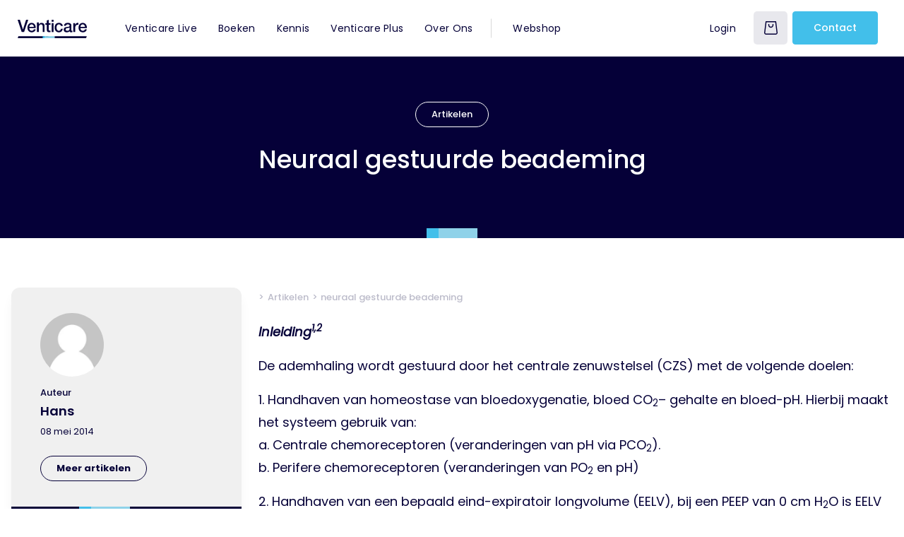

--- FILE ---
content_type: text/html; charset=UTF-8
request_url: https://venticare.nl/neuraal-gestuurde-beademing-2/
body_size: 21784
content:
<!DOCTYPE html>
<html lang="nl-NL">
<head>
	<meta charset="UTF-8">
<script type="text/javascript">
/* <![CDATA[ */
var gform;gform||(document.addEventListener("gform_main_scripts_loaded",function(){gform.scriptsLoaded=!0}),document.addEventListener("gform/theme/scripts_loaded",function(){gform.themeScriptsLoaded=!0}),window.addEventListener("DOMContentLoaded",function(){gform.domLoaded=!0}),gform={domLoaded:!1,scriptsLoaded:!1,themeScriptsLoaded:!1,isFormEditor:()=>"function"==typeof InitializeEditor,callIfLoaded:function(o){return!(!gform.domLoaded||!gform.scriptsLoaded||!gform.themeScriptsLoaded&&!gform.isFormEditor()||(gform.isFormEditor()&&console.warn("The use of gform.initializeOnLoaded() is deprecated in the form editor context and will be removed in Gravity Forms 3.1."),o(),0))},initializeOnLoaded:function(o){gform.callIfLoaded(o)||(document.addEventListener("gform_main_scripts_loaded",()=>{gform.scriptsLoaded=!0,gform.callIfLoaded(o)}),document.addEventListener("gform/theme/scripts_loaded",()=>{gform.themeScriptsLoaded=!0,gform.callIfLoaded(o)}),window.addEventListener("DOMContentLoaded",()=>{gform.domLoaded=!0,gform.callIfLoaded(o)}))},hooks:{action:{},filter:{}},addAction:function(o,r,e,t){gform.addHook("action",o,r,e,t)},addFilter:function(o,r,e,t){gform.addHook("filter",o,r,e,t)},doAction:function(o){gform.doHook("action",o,arguments)},applyFilters:function(o){return gform.doHook("filter",o,arguments)},removeAction:function(o,r){gform.removeHook("action",o,r)},removeFilter:function(o,r,e){gform.removeHook("filter",o,r,e)},addHook:function(o,r,e,t,n){null==gform.hooks[o][r]&&(gform.hooks[o][r]=[]);var d=gform.hooks[o][r];null==n&&(n=r+"_"+d.length),gform.hooks[o][r].push({tag:n,callable:e,priority:t=null==t?10:t})},doHook:function(r,o,e){var t;if(e=Array.prototype.slice.call(e,1),null!=gform.hooks[r][o]&&((o=gform.hooks[r][o]).sort(function(o,r){return o.priority-r.priority}),o.forEach(function(o){"function"!=typeof(t=o.callable)&&(t=window[t]),"action"==r?t.apply(null,e):e[0]=t.apply(null,e)})),"filter"==r)return e[0]},removeHook:function(o,r,t,n){var e;null!=gform.hooks[o][r]&&(e=(e=gform.hooks[o][r]).filter(function(o,r,e){return!!(null!=n&&n!=o.tag||null!=t&&t!=o.priority)}),gform.hooks[o][r]=e)}});
/* ]]> */
</script>

	<meta name="viewport" content="width=device-width, user-scalable=no, initial-scale=1.0, maximum-scale=1.0, minimum-scale=1.0">
	<meta http-equiv="X-UA-Compatible" content="ie=edge">
	<title>Neuraal gestuurde beademing - Venticare</title>
		<meta name='robots' content='index, follow, max-image-preview:large, max-snippet:-1, max-video-preview:-1' />
	<style>img:is([sizes="auto" i], [sizes^="auto," i]) { contain-intrinsic-size: 3000px 1500px }</style>
	
	<!-- This site is optimized with the Yoast SEO plugin v26.4 - https://yoast.com/wordpress/plugins/seo/ -->
	<link rel="canonical" href="https://venticare.nl/neuraal-gestuurde-beademing-2/" />
	<meta property="og:locale" content="nl_NL" />
	<meta property="og:type" content="article" />
	<meta property="og:title" content="Neuraal gestuurde beademing - Venticare" />
	<meta property="og:description" content="Inleiding1,2 De ademhaling wordt gestuurd door het centrale zenuwstelsel (CZS) met de volgende doelen: 1. Handhaven van homeostase van bloedoxygenatie,..." />
	<meta property="og:url" content="https://venticare.nl/neuraal-gestuurde-beademing-2/" />
	<meta property="og:site_name" content="Venticare" />
	<meta property="article:published_time" content="2014-05-07T23:00:00+00:00" />
	<meta property="og:image" content="https://venticare.nl/wp-content/uploads/2014/05/Schermafbeelding_2014-05-09_om_21.30.30.png" />
	<meta property="og:image:width" content="648" />
	<meta property="og:image:height" content="300" />
	<meta property="og:image:type" content="image/png" />
	<meta name="author" content="Hans" />
	<meta name="twitter:card" content="summary_large_image" />
	<meta name="twitter:label1" content="Geschreven door" />
	<meta name="twitter:data1" content="Hans" />
	<meta name="twitter:label2" content="Geschatte leestijd" />
	<meta name="twitter:data2" content="7 minuten" />
	<script type="application/ld+json" class="yoast-schema-graph">{"@context":"https://schema.org","@graph":[{"@type":"Article","@id":"https://venticare.nl/neuraal-gestuurde-beademing-2/#article","isPartOf":{"@id":"https://venticare.nl/neuraal-gestuurde-beademing-2/"},"author":{"name":"Hans","@id":"https://venticare.nl/#/schema/person/a17affc74c8e437e79bae24db9f7e24a"},"headline":"Neuraal gestuurde beademing","datePublished":"2014-05-07T23:00:00+00:00","mainEntityOfPage":{"@id":"https://venticare.nl/neuraal-gestuurde-beademing-2/"},"wordCount":1378,"commentCount":0,"publisher":{"@id":"https://venticare.nl/#organization"},"image":{"@id":"https://venticare.nl/neuraal-gestuurde-beademing-2/#primaryimage"},"thumbnailUrl":"https://venticare.nl/wp-content/uploads/2014/05/Schermafbeelding_2014-05-09_om_21.30.30.png","articleSection":["Artikelen"],"inLanguage":"nl-NL","potentialAction":[{"@type":"CommentAction","name":"Comment","target":["https://venticare.nl/neuraal-gestuurde-beademing-2/#respond"]}]},{"@type":"WebPage","@id":"https://venticare.nl/neuraal-gestuurde-beademing-2/","url":"https://venticare.nl/neuraal-gestuurde-beademing-2/","name":"Neuraal gestuurde beademing - Venticare","isPartOf":{"@id":"https://venticare.nl/#website"},"primaryImageOfPage":{"@id":"https://venticare.nl/neuraal-gestuurde-beademing-2/#primaryimage"},"image":{"@id":"https://venticare.nl/neuraal-gestuurde-beademing-2/#primaryimage"},"thumbnailUrl":"https://venticare.nl/wp-content/uploads/2014/05/Schermafbeelding_2014-05-09_om_21.30.30.png","datePublished":"2014-05-07T23:00:00+00:00","breadcrumb":{"@id":"https://venticare.nl/neuraal-gestuurde-beademing-2/#breadcrumb"},"inLanguage":"nl-NL","potentialAction":[{"@type":"ReadAction","target":["https://venticare.nl/neuraal-gestuurde-beademing-2/"]}]},{"@type":"ImageObject","inLanguage":"nl-NL","@id":"https://venticare.nl/neuraal-gestuurde-beademing-2/#primaryimage","url":"https://venticare.nl/wp-content/uploads/2014/05/Schermafbeelding_2014-05-09_om_21.30.30.png","contentUrl":"https://venticare.nl/wp-content/uploads/2014/05/Schermafbeelding_2014-05-09_om_21.30.30.png","width":648,"height":300,"caption":"Schermafbeelding_2014-05-09_om_21.30.30.png"},{"@type":"BreadcrumbList","@id":"https://venticare.nl/neuraal-gestuurde-beademing-2/#breadcrumb","itemListElement":[{"@type":"ListItem","position":1,"name":"Home","item":"https://venticare.nl/"},{"@type":"ListItem","position":2,"name":"Blog","item":"https://venticare.nl/blog/"},{"@type":"ListItem","position":3,"name":"Neuraal gestuurde beademing"}]},{"@type":"WebSite","@id":"https://venticare.nl/#website","url":"https://venticare.nl/","name":"Venticare","description":"","publisher":{"@id":"https://venticare.nl/#organization"},"potentialAction":[{"@type":"SearchAction","target":{"@type":"EntryPoint","urlTemplate":"https://venticare.nl/?s={search_term_string}"},"query-input":{"@type":"PropertyValueSpecification","valueRequired":true,"valueName":"search_term_string"}}],"inLanguage":"nl-NL"},{"@type":"Organization","@id":"https://venticare.nl/#organization","name":"Venticare","url":"https://venticare.nl/","logo":{"@type":"ImageObject","inLanguage":"nl-NL","@id":"https://venticare.nl/#/schema/logo/image/","url":"https://venticare.nl/wp-content/uploads/2023/10/logo.svg","contentUrl":"https://venticare.nl/wp-content/uploads/2023/10/logo.svg","width":1,"height":1,"caption":"Venticare"},"image":{"@id":"https://venticare.nl/#/schema/logo/image/"}},{"@type":"Person","@id":"https://venticare.nl/#/schema/person/a17affc74c8e437e79bae24db9f7e24a","name":"Hans","image":{"@type":"ImageObject","inLanguage":"nl-NL","@id":"https://venticare.nl/#/schema/person/image/","url":"https://secure.gravatar.com/avatar/c44e23f57a26c4ee1e8b85eb12212478ad521cb1055ec6df8930933529f5253f?s=96&d=mm&r=g","contentUrl":"https://secure.gravatar.com/avatar/c44e23f57a26c4ee1e8b85eb12212478ad521cb1055ec6df8930933529f5253f?s=96&d=mm&r=g","caption":"Hans"},"url":"https://venticare.nl/author/hans/"}]}</script>
	<!-- / Yoast SEO plugin. -->


<link rel='dns-prefetch' href='//embed.enormail.eu' />
<link rel="alternate" type="application/rss+xml" title="Venticare &raquo; Neuraal gestuurde beademing reacties feed" href="https://venticare.nl/neuraal-gestuurde-beademing-2/feed/" />
<script type="text/javascript">
/* <![CDATA[ */
window._wpemojiSettings = {"baseUrl":"https:\/\/s.w.org\/images\/core\/emoji\/16.0.1\/72x72\/","ext":".png","svgUrl":"https:\/\/s.w.org\/images\/core\/emoji\/16.0.1\/svg\/","svgExt":".svg","source":{"concatemoji":"https:\/\/venticare.nl\/wp-includes\/js\/wp-emoji-release.min.js?ver=6.8.3"}};
/*! This file is auto-generated */
!function(s,n){var o,i,e;function c(e){try{var t={supportTests:e,timestamp:(new Date).valueOf()};sessionStorage.setItem(o,JSON.stringify(t))}catch(e){}}function p(e,t,n){e.clearRect(0,0,e.canvas.width,e.canvas.height),e.fillText(t,0,0);var t=new Uint32Array(e.getImageData(0,0,e.canvas.width,e.canvas.height).data),a=(e.clearRect(0,0,e.canvas.width,e.canvas.height),e.fillText(n,0,0),new Uint32Array(e.getImageData(0,0,e.canvas.width,e.canvas.height).data));return t.every(function(e,t){return e===a[t]})}function u(e,t){e.clearRect(0,0,e.canvas.width,e.canvas.height),e.fillText(t,0,0);for(var n=e.getImageData(16,16,1,1),a=0;a<n.data.length;a++)if(0!==n.data[a])return!1;return!0}function f(e,t,n,a){switch(t){case"flag":return n(e,"\ud83c\udff3\ufe0f\u200d\u26a7\ufe0f","\ud83c\udff3\ufe0f\u200b\u26a7\ufe0f")?!1:!n(e,"\ud83c\udde8\ud83c\uddf6","\ud83c\udde8\u200b\ud83c\uddf6")&&!n(e,"\ud83c\udff4\udb40\udc67\udb40\udc62\udb40\udc65\udb40\udc6e\udb40\udc67\udb40\udc7f","\ud83c\udff4\u200b\udb40\udc67\u200b\udb40\udc62\u200b\udb40\udc65\u200b\udb40\udc6e\u200b\udb40\udc67\u200b\udb40\udc7f");case"emoji":return!a(e,"\ud83e\udedf")}return!1}function g(e,t,n,a){var r="undefined"!=typeof WorkerGlobalScope&&self instanceof WorkerGlobalScope?new OffscreenCanvas(300,150):s.createElement("canvas"),o=r.getContext("2d",{willReadFrequently:!0}),i=(o.textBaseline="top",o.font="600 32px Arial",{});return e.forEach(function(e){i[e]=t(o,e,n,a)}),i}function t(e){var t=s.createElement("script");t.src=e,t.defer=!0,s.head.appendChild(t)}"undefined"!=typeof Promise&&(o="wpEmojiSettingsSupports",i=["flag","emoji"],n.supports={everything:!0,everythingExceptFlag:!0},e=new Promise(function(e){s.addEventListener("DOMContentLoaded",e,{once:!0})}),new Promise(function(t){var n=function(){try{var e=JSON.parse(sessionStorage.getItem(o));if("object"==typeof e&&"number"==typeof e.timestamp&&(new Date).valueOf()<e.timestamp+604800&&"object"==typeof e.supportTests)return e.supportTests}catch(e){}return null}();if(!n){if("undefined"!=typeof Worker&&"undefined"!=typeof OffscreenCanvas&&"undefined"!=typeof URL&&URL.createObjectURL&&"undefined"!=typeof Blob)try{var e="postMessage("+g.toString()+"("+[JSON.stringify(i),f.toString(),p.toString(),u.toString()].join(",")+"));",a=new Blob([e],{type:"text/javascript"}),r=new Worker(URL.createObjectURL(a),{name:"wpTestEmojiSupports"});return void(r.onmessage=function(e){c(n=e.data),r.terminate(),t(n)})}catch(e){}c(n=g(i,f,p,u))}t(n)}).then(function(e){for(var t in e)n.supports[t]=e[t],n.supports.everything=n.supports.everything&&n.supports[t],"flag"!==t&&(n.supports.everythingExceptFlag=n.supports.everythingExceptFlag&&n.supports[t]);n.supports.everythingExceptFlag=n.supports.everythingExceptFlag&&!n.supports.flag,n.DOMReady=!1,n.readyCallback=function(){n.DOMReady=!0}}).then(function(){return e}).then(function(){var e;n.supports.everything||(n.readyCallback(),(e=n.source||{}).concatemoji?t(e.concatemoji):e.wpemoji&&e.twemoji&&(t(e.twemoji),t(e.wpemoji)))}))}((window,document),window._wpemojiSettings);
/* ]]> */
</script>
<link rel='stylesheet' id='wc-blocks-integration-css' href='https://venticare.nl/wp-content/plugins/woocommerce-subscriptions/vendor/woocommerce/subscriptions-core/build/index.css?ver=8.0.1' type='text/css' media='all' />
<style id='wp-emoji-styles-inline-css' type='text/css'>

	img.wp-smiley, img.emoji {
		display: inline !important;
		border: none !important;
		box-shadow: none !important;
		height: 1em !important;
		width: 1em !important;
		margin: 0 0.07em !important;
		vertical-align: -0.1em !important;
		background: none !important;
		padding: 0 !important;
	}
</style>
<link rel='stylesheet' id='wp-block-library-css' href='https://venticare.nl/wp-includes/css/dist/block-library/style.min.css?ver=6.8.3' type='text/css' media='all' />
<style id='classic-theme-styles-inline-css' type='text/css'>
/*! This file is auto-generated */
.wp-block-button__link{color:#fff;background-color:#32373c;border-radius:9999px;box-shadow:none;text-decoration:none;padding:calc(.667em + 2px) calc(1.333em + 2px);font-size:1.125em}.wp-block-file__button{background:#32373c;color:#fff;text-decoration:none}
</style>
<link rel='stylesheet' id='wc-memberships-blocks-css' href='https://venticare.nl/wp-content/plugins/woocommerce-memberships/assets/css/blocks/wc-memberships-blocks.min.css?ver=1.26.11' type='text/css' media='all' />
<style id='global-styles-inline-css' type='text/css'>
:root{--wp--preset--aspect-ratio--square: 1;--wp--preset--aspect-ratio--4-3: 4/3;--wp--preset--aspect-ratio--3-4: 3/4;--wp--preset--aspect-ratio--3-2: 3/2;--wp--preset--aspect-ratio--2-3: 2/3;--wp--preset--aspect-ratio--16-9: 16/9;--wp--preset--aspect-ratio--9-16: 9/16;--wp--preset--color--black: #000000;--wp--preset--color--cyan-bluish-gray: #abb8c3;--wp--preset--color--white: #ffffff;--wp--preset--color--pale-pink: #f78da7;--wp--preset--color--vivid-red: #cf2e2e;--wp--preset--color--luminous-vivid-orange: #ff6900;--wp--preset--color--luminous-vivid-amber: #fcb900;--wp--preset--color--light-green-cyan: #7bdcb5;--wp--preset--color--vivid-green-cyan: #00d084;--wp--preset--color--pale-cyan-blue: #8ed1fc;--wp--preset--color--vivid-cyan-blue: #0693e3;--wp--preset--color--vivid-purple: #9b51e0;--wp--preset--gradient--vivid-cyan-blue-to-vivid-purple: linear-gradient(135deg,rgba(6,147,227,1) 0%,rgb(155,81,224) 100%);--wp--preset--gradient--light-green-cyan-to-vivid-green-cyan: linear-gradient(135deg,rgb(122,220,180) 0%,rgb(0,208,130) 100%);--wp--preset--gradient--luminous-vivid-amber-to-luminous-vivid-orange: linear-gradient(135deg,rgba(252,185,0,1) 0%,rgba(255,105,0,1) 100%);--wp--preset--gradient--luminous-vivid-orange-to-vivid-red: linear-gradient(135deg,rgba(255,105,0,1) 0%,rgb(207,46,46) 100%);--wp--preset--gradient--very-light-gray-to-cyan-bluish-gray: linear-gradient(135deg,rgb(238,238,238) 0%,rgb(169,184,195) 100%);--wp--preset--gradient--cool-to-warm-spectrum: linear-gradient(135deg,rgb(74,234,220) 0%,rgb(151,120,209) 20%,rgb(207,42,186) 40%,rgb(238,44,130) 60%,rgb(251,105,98) 80%,rgb(254,248,76) 100%);--wp--preset--gradient--blush-light-purple: linear-gradient(135deg,rgb(255,206,236) 0%,rgb(152,150,240) 100%);--wp--preset--gradient--blush-bordeaux: linear-gradient(135deg,rgb(254,205,165) 0%,rgb(254,45,45) 50%,rgb(107,0,62) 100%);--wp--preset--gradient--luminous-dusk: linear-gradient(135deg,rgb(255,203,112) 0%,rgb(199,81,192) 50%,rgb(65,88,208) 100%);--wp--preset--gradient--pale-ocean: linear-gradient(135deg,rgb(255,245,203) 0%,rgb(182,227,212) 50%,rgb(51,167,181) 100%);--wp--preset--gradient--electric-grass: linear-gradient(135deg,rgb(202,248,128) 0%,rgb(113,206,126) 100%);--wp--preset--gradient--midnight: linear-gradient(135deg,rgb(2,3,129) 0%,rgb(40,116,252) 100%);--wp--preset--font-size--small: 13px;--wp--preset--font-size--medium: 20px;--wp--preset--font-size--large: 36px;--wp--preset--font-size--x-large: 42px;--wp--preset--spacing--20: 0.44rem;--wp--preset--spacing--30: 0.67rem;--wp--preset--spacing--40: 1rem;--wp--preset--spacing--50: 1.5rem;--wp--preset--spacing--60: 2.25rem;--wp--preset--spacing--70: 3.38rem;--wp--preset--spacing--80: 5.06rem;--wp--preset--shadow--natural: 6px 6px 9px rgba(0, 0, 0, 0.2);--wp--preset--shadow--deep: 12px 12px 50px rgba(0, 0, 0, 0.4);--wp--preset--shadow--sharp: 6px 6px 0px rgba(0, 0, 0, 0.2);--wp--preset--shadow--outlined: 6px 6px 0px -3px rgba(255, 255, 255, 1), 6px 6px rgba(0, 0, 0, 1);--wp--preset--shadow--crisp: 6px 6px 0px rgba(0, 0, 0, 1);}:where(.is-layout-flex){gap: 0.5em;}:where(.is-layout-grid){gap: 0.5em;}body .is-layout-flex{display: flex;}.is-layout-flex{flex-wrap: wrap;align-items: center;}.is-layout-flex > :is(*, div){margin: 0;}body .is-layout-grid{display: grid;}.is-layout-grid > :is(*, div){margin: 0;}:where(.wp-block-columns.is-layout-flex){gap: 2em;}:where(.wp-block-columns.is-layout-grid){gap: 2em;}:where(.wp-block-post-template.is-layout-flex){gap: 1.25em;}:where(.wp-block-post-template.is-layout-grid){gap: 1.25em;}.has-black-color{color: var(--wp--preset--color--black) !important;}.has-cyan-bluish-gray-color{color: var(--wp--preset--color--cyan-bluish-gray) !important;}.has-white-color{color: var(--wp--preset--color--white) !important;}.has-pale-pink-color{color: var(--wp--preset--color--pale-pink) !important;}.has-vivid-red-color{color: var(--wp--preset--color--vivid-red) !important;}.has-luminous-vivid-orange-color{color: var(--wp--preset--color--luminous-vivid-orange) !important;}.has-luminous-vivid-amber-color{color: var(--wp--preset--color--luminous-vivid-amber) !important;}.has-light-green-cyan-color{color: var(--wp--preset--color--light-green-cyan) !important;}.has-vivid-green-cyan-color{color: var(--wp--preset--color--vivid-green-cyan) !important;}.has-pale-cyan-blue-color{color: var(--wp--preset--color--pale-cyan-blue) !important;}.has-vivid-cyan-blue-color{color: var(--wp--preset--color--vivid-cyan-blue) !important;}.has-vivid-purple-color{color: var(--wp--preset--color--vivid-purple) !important;}.has-black-background-color{background-color: var(--wp--preset--color--black) !important;}.has-cyan-bluish-gray-background-color{background-color: var(--wp--preset--color--cyan-bluish-gray) !important;}.has-white-background-color{background-color: var(--wp--preset--color--white) !important;}.has-pale-pink-background-color{background-color: var(--wp--preset--color--pale-pink) !important;}.has-vivid-red-background-color{background-color: var(--wp--preset--color--vivid-red) !important;}.has-luminous-vivid-orange-background-color{background-color: var(--wp--preset--color--luminous-vivid-orange) !important;}.has-luminous-vivid-amber-background-color{background-color: var(--wp--preset--color--luminous-vivid-amber) !important;}.has-light-green-cyan-background-color{background-color: var(--wp--preset--color--light-green-cyan) !important;}.has-vivid-green-cyan-background-color{background-color: var(--wp--preset--color--vivid-green-cyan) !important;}.has-pale-cyan-blue-background-color{background-color: var(--wp--preset--color--pale-cyan-blue) !important;}.has-vivid-cyan-blue-background-color{background-color: var(--wp--preset--color--vivid-cyan-blue) !important;}.has-vivid-purple-background-color{background-color: var(--wp--preset--color--vivid-purple) !important;}.has-black-border-color{border-color: var(--wp--preset--color--black) !important;}.has-cyan-bluish-gray-border-color{border-color: var(--wp--preset--color--cyan-bluish-gray) !important;}.has-white-border-color{border-color: var(--wp--preset--color--white) !important;}.has-pale-pink-border-color{border-color: var(--wp--preset--color--pale-pink) !important;}.has-vivid-red-border-color{border-color: var(--wp--preset--color--vivid-red) !important;}.has-luminous-vivid-orange-border-color{border-color: var(--wp--preset--color--luminous-vivid-orange) !important;}.has-luminous-vivid-amber-border-color{border-color: var(--wp--preset--color--luminous-vivid-amber) !important;}.has-light-green-cyan-border-color{border-color: var(--wp--preset--color--light-green-cyan) !important;}.has-vivid-green-cyan-border-color{border-color: var(--wp--preset--color--vivid-green-cyan) !important;}.has-pale-cyan-blue-border-color{border-color: var(--wp--preset--color--pale-cyan-blue) !important;}.has-vivid-cyan-blue-border-color{border-color: var(--wp--preset--color--vivid-cyan-blue) !important;}.has-vivid-purple-border-color{border-color: var(--wp--preset--color--vivid-purple) !important;}.has-vivid-cyan-blue-to-vivid-purple-gradient-background{background: var(--wp--preset--gradient--vivid-cyan-blue-to-vivid-purple) !important;}.has-light-green-cyan-to-vivid-green-cyan-gradient-background{background: var(--wp--preset--gradient--light-green-cyan-to-vivid-green-cyan) !important;}.has-luminous-vivid-amber-to-luminous-vivid-orange-gradient-background{background: var(--wp--preset--gradient--luminous-vivid-amber-to-luminous-vivid-orange) !important;}.has-luminous-vivid-orange-to-vivid-red-gradient-background{background: var(--wp--preset--gradient--luminous-vivid-orange-to-vivid-red) !important;}.has-very-light-gray-to-cyan-bluish-gray-gradient-background{background: var(--wp--preset--gradient--very-light-gray-to-cyan-bluish-gray) !important;}.has-cool-to-warm-spectrum-gradient-background{background: var(--wp--preset--gradient--cool-to-warm-spectrum) !important;}.has-blush-light-purple-gradient-background{background: var(--wp--preset--gradient--blush-light-purple) !important;}.has-blush-bordeaux-gradient-background{background: var(--wp--preset--gradient--blush-bordeaux) !important;}.has-luminous-dusk-gradient-background{background: var(--wp--preset--gradient--luminous-dusk) !important;}.has-pale-ocean-gradient-background{background: var(--wp--preset--gradient--pale-ocean) !important;}.has-electric-grass-gradient-background{background: var(--wp--preset--gradient--electric-grass) !important;}.has-midnight-gradient-background{background: var(--wp--preset--gradient--midnight) !important;}.has-small-font-size{font-size: var(--wp--preset--font-size--small) !important;}.has-medium-font-size{font-size: var(--wp--preset--font-size--medium) !important;}.has-large-font-size{font-size: var(--wp--preset--font-size--large) !important;}.has-x-large-font-size{font-size: var(--wp--preset--font-size--x-large) !important;}
:where(.wp-block-post-template.is-layout-flex){gap: 1.25em;}:where(.wp-block-post-template.is-layout-grid){gap: 1.25em;}
:where(.wp-block-columns.is-layout-flex){gap: 2em;}:where(.wp-block-columns.is-layout-grid){gap: 2em;}
:root :where(.wp-block-pullquote){font-size: 1.5em;line-height: 1.6;}
</style>
<link rel='stylesheet' id='quiz-maker-css' href='https://venticare.nl/wp-content/plugins/quiz-maker/public/css/quiz-maker-public.css?ver=6.7.0.84' type='text/css' media='all' />
<link rel='stylesheet' id='woocommerce-layout-css' href='https://venticare.nl/wp-content/plugins/woocommerce/assets/css/woocommerce-layout.css?ver=10.3.5' type='text/css' media='all' />
<link rel='stylesheet' id='woocommerce-smallscreen-css' href='https://venticare.nl/wp-content/plugins/woocommerce/assets/css/woocommerce-smallscreen.css?ver=10.3.5' type='text/css' media='only screen and (max-width: 768px)' />
<link rel='stylesheet' id='woocommerce-general-css' href='https://venticare.nl/wp-content/plugins/woocommerce/assets/css/woocommerce.css?ver=10.3.5' type='text/css' media='all' />
<style id='woocommerce-inline-inline-css' type='text/css'>
.woocommerce form .form-row .required { visibility: visible; }
</style>
<link rel='stylesheet' id='woocommerce-box-office-frontend-css' href='https://venticare.nl/wp-content/plugins/woocommerce-box-office/build//frontend.css?ver=1.3.7' type='text/css' media='all' />
<link rel='stylesheet' id='brands-styles-css' href='https://venticare.nl/wp-content/plugins/woocommerce/assets/css/brands.css?ver=10.3.5' type='text/css' media='all' />
<link rel='stylesheet' id='wc-memberships-frontend-css' href='https://venticare.nl/wp-content/plugins/woocommerce-memberships/assets/css/frontend/wc-memberships-frontend.min.css?ver=1.26.11' type='text/css' media='all' />
<link rel='stylesheet' id='theme-css' href='https://venticare.nl/wp-content/themes/venticare/style.css?ver=2666' type='text/css' media='all' />
<link rel='stylesheet' id='mollie-applepaydirect-css' href='https://venticare.nl/wp-content/plugins/mollie-payments-for-woocommerce/public/css/mollie-applepaydirect.min.css?ver=1762226151' type='text/css' media='screen' />
<script type="text/javascript" src="https://venticare.nl/wp-includes/js/jquery/jquery.min.js?ver=3.7.1" id="jquery-core-js"></script>
<script type="text/javascript" src="https://venticare.nl/wp-includes/js/jquery/jquery-migrate.min.js?ver=3.4.1" id="jquery-migrate-js"></script>
<script type="text/javascript" src="https://venticare.nl/wp-content/plugins/woocommerce/assets/js/jquery-blockui/jquery.blockUI.min.js?ver=2.7.0-wc.10.3.5" id="wc-jquery-blockui-js" defer="defer" data-wp-strategy="defer"></script>
<script type="text/javascript" id="wc-add-to-cart-js-extra">
/* <![CDATA[ */
var wc_add_to_cart_params = {"ajax_url":"\/wp-admin\/admin-ajax.php","wc_ajax_url":"\/?wc-ajax=%%endpoint%%","i18n_view_cart":"Bekijk winkelwagen","cart_url":"https:\/\/venticare.nl\/winkelwagen\/","is_cart":"","cart_redirect_after_add":"no"};
/* ]]> */
</script>
<script type="text/javascript" src="https://venticare.nl/wp-content/plugins/woocommerce/assets/js/frontend/add-to-cart.min.js?ver=10.3.5" id="wc-add-to-cart-js" defer="defer" data-wp-strategy="defer"></script>
<script type="text/javascript" src="https://venticare.nl/wp-content/plugins/woocommerce/assets/js/js-cookie/js.cookie.min.js?ver=2.1.4-wc.10.3.5" id="wc-js-cookie-js" defer="defer" data-wp-strategy="defer"></script>
<script type="text/javascript" id="woocommerce-js-extra">
/* <![CDATA[ */
var woocommerce_params = {"ajax_url":"\/wp-admin\/admin-ajax.php","wc_ajax_url":"\/?wc-ajax=%%endpoint%%","i18n_password_show":"Wachtwoord weergeven","i18n_password_hide":"Wachtwoord verbergen"};
/* ]]> */
</script>
<script type="text/javascript" src="https://venticare.nl/wp-content/plugins/woocommerce/assets/js/frontend/woocommerce.min.js?ver=10.3.5" id="woocommerce-js" defer="defer" data-wp-strategy="defer"></script>
<script type="text/javascript" src="https://venticare.nl/wp-content/themes/venticare/main.js?ver=3792" id="main-js"></script>
<link rel="https://api.w.org/" href="https://venticare.nl/wp-json/" /><link rel="alternate" title="JSON" type="application/json" href="https://venticare.nl/wp-json/wp/v2/posts/5628" /><link rel="EditURI" type="application/rsd+xml" title="RSD" href="https://venticare.nl/xmlrpc.php?rsd" />
<meta name="generator" content="WordPress 6.8.3" />
<meta name="generator" content="WooCommerce 10.3.5" />
<link rel='shortlink' href='https://venticare.nl/?p=5628' />
<link rel="alternate" title="oEmbed (JSON)" type="application/json+oembed" href="https://venticare.nl/wp-json/oembed/1.0/embed?url=https%3A%2F%2Fventicare.nl%2Fneuraal-gestuurde-beademing-2%2F" />
<link rel="alternate" title="oEmbed (XML)" type="text/xml+oembed" href="https://venticare.nl/wp-json/oembed/1.0/embed?url=https%3A%2F%2Fventicare.nl%2Fneuraal-gestuurde-beademing-2%2F&#038;format=xml" />
<!-- Template: /var/www/vhosts/venticare.nl/httpdocs/wp-content/themes/venticare/single.php -->	<noscript><style>.woocommerce-product-gallery{ opacity: 1 !important; }</style></noscript>
	<link rel="icon" href="https://venticare.nl/wp-content/uploads/2024/04/cropped-Sitelogo-Venticare-32x32.png" sizes="32x32" />
<link rel="icon" href="https://venticare.nl/wp-content/uploads/2024/04/cropped-Sitelogo-Venticare-192x192.png" sizes="192x192" />
<link rel="apple-touch-icon" href="https://venticare.nl/wp-content/uploads/2024/04/cropped-Sitelogo-Venticare-180x180.png" />
<meta name="msapplication-TileImage" content="https://venticare.nl/wp-content/uploads/2024/04/cropped-Sitelogo-Venticare-270x270.png" />
</head>

<body class="wp-singular post-template-default single single-post postid-5628 single-format-standard wp-theme-venticare theme-venticare woocommerce-no-js">
            <nav class="navigation-mobile">
            <div class="inner h-100 d-flex flex-column overflow-auto">
                                    <ul id="menu-mobile" class=""><li id="menu-item-15427" class="menu-item menu-item-type-custom menu-item-object-custom menu-item-15427"><a href="https://venticare.nl/event/venticare-live-2026/">Venticare Live 2026</a></li>
<li id="menu-item-11386" class="menu-item menu-item-type-post_type menu-item-object-page current_page_parent menu-item-11386"><a href="https://venticare.nl/blog/">Artikelen</a></li>
<li id="menu-item-11375" class="menu-item menu-item-type-post_type menu-item-object-page menu-item-11375"><a href="https://venticare.nl/venticare-plus-home/">Venticare Plus</a></li>
<li id="menu-item-11381" class="menu-item menu-item-type-post_type menu-item-object-page menu-item-has-children menu-item-11381"><a href="https://venticare.nl/over-ons/">Over Ons</a>
<ul class="sub-menu">
	<li id="menu-item-11383" class="menu-item menu-item-type-post_type menu-item-object-page menu-item-11383"><a href="https://venticare.nl/samenwerken/">Vacatures</a></li>
	<li id="menu-item-11382" class="menu-item menu-item-type-post_type menu-item-object-page menu-item-11382"><a href="https://venticare.nl/bedrijven/">Bedrijven</a></li>
</ul>
</li>
<li id="menu-item-11384" class="menu-item menu-item-type-post_type menu-item-object-page menu-item-11384"><a href="https://venticare.nl/shop/" data-label="Nieuw">Webshop</a></li>
<li id="menu-item-11385" class="menu-item menu-item-type-post_type menu-item-object-page menu-item-11385"><a href="https://venticare.nl/contact/">Contact</a></li>
</ul>                    <div class="btn-wrap d-flex flex-column align-items-center">
                        <a href="https://venticare.nl/winkelwagen/" class="header-meta-cart"><img src="https://venticare.nl/wp-content/themes/venticare/images/icons/ico-cart.svg" alt="" />Mijn winkelwagen</a>
                        <a href="https://venticare.nl/mijn-account/" class="btn btn-primary w-100">Inloggen</a>
                    </div>
                            </div>
        </nav>
        <header class="header">
            <div class="header-container d-flex justify-content-between align-items-center">
                <div class="header-logo">
                                        <a href="https://venticare.nl"><img src="https://venticare.nl/wp-content/uploads/2023/10/logo.svg" alt="" /></a>
                </div>
                <div class="navigation-main w-lg-100 d-lg-flex justify-content-between align-items-center">
                    <ul id="menu-main-menu" class=""><li id="menu-item-14666" class="menu-item menu-item-type-post_type menu-item-object-event menu-item-has-children menu-item-14666"><a href="https://venticare.nl/event/venticare-live-2026/">Venticare Live</a><div class="submenu"><div class="row gx-90"><div class="col-left"><ul>	<li id="menu-item-13706" class="menu-item menu-item-type-post_type menu-item-object-page menu-item-13706"><a href="https://venticare.nl/informatie-standhouders/">Informatie Standhouders</a></li>
	<li id="menu-item-15697" class="menu-item menu-item-type-post_type menu-item-object-page menu-item-15697"><a href="https://venticare.nl/escaperoom-competitie/">Escaperoom competitie</a></li>
	<li id="menu-item-11719" class="menu-item menu-item-type-post_type menu-item-object-page menu-item-11719"><a href="https://venticare.nl/venticare-reanimatie-competitie/">Venticare Reanimatie Competitie</a></li>
</ul></div></div></div></li>
<li id="menu-item-14758" class="menu-item menu-item-type-post_type menu-item-object-page menu-item-has-children menu-item-14758"><a href="https://venticare.nl/praktische-handleidingen/">Boeken</a><div class="submenu"><div class="row gx-90"><div class="col-left"><ul>	<li id="menu-item-14921" class="menu-item menu-item-type-post_type menu-item-object-page menu-item-14921"><a href="https://venticare.nl/beademing-een-praktische-handleiding/">Beademing</a></li>
	<li id="menu-item-14770" class="menu-item menu-item-type-post_type menu-item-object-page menu-item-14770"><a href="https://venticare.nl/cardiologie/">Cardiologie</a></li>
	<li id="menu-item-14945" class="menu-item menu-item-type-post_type menu-item-object-page menu-item-14945"><a href="https://venticare.nl/het-zuur-base-evenwicht/">Het zuur-base evenwicht</a></li>
	<li id="menu-item-14941" class="menu-item menu-item-type-post_type menu-item-object-page menu-item-14941"><a href="https://venticare.nl/infecties-bacterien-en-antibiotica-op-de-ic/">Infecties, bacteriën en antibiotica</a></li>
	<li id="menu-item-14767" class="menu-item menu-item-type-post_type menu-item-object-page menu-item-14767"><a href="https://venticare.nl/neurologie/">Neurologie</a></li>
	<li id="menu-item-14936" class="menu-item menu-item-type-post_type menu-item-object-page menu-item-14936"><a href="https://venticare.nl/nieren-en-nierfunctievervanging-op-de-ic/">Nieren</a></li>
	<li id="menu-item-14932" class="menu-item menu-item-type-post_type menu-item-object-page menu-item-14932"><a href="https://venticare.nl/shock/">Shock</a></li>
	<li id="menu-item-14928" class="menu-item menu-item-type-post_type menu-item-object-page menu-item-14928"><a href="https://venticare.nl/water-en-zout/">Water en zout</a></li>
</ul></div></div></div></li>
<li id="menu-item-25" class="mega menu-item menu-item-type-custom menu-item-object-custom menu-item-has-children menu-item-25"><a href="https://venticare.nl/blog/">Kennis</a><div class="submenu"><div class="row gx-90"><div class="col-left"><ul>	<li id="menu-item-11909" class="menu-item menu-item-type-post_type menu-item-object-page menu-item-11909"><a href="https://venticare.nl/venticare-webinars/">Venticare Webinars</a></li>
</ul></div></div></div></li>
<li id="menu-item-8650" class="menu-item menu-item-type-post_type menu-item-object-page menu-item-has-children menu-item-8650"><a href="https://venticare.nl/lees-exclusieve-artikelen-online/">Venticare Plus</a><div class="submenu"><div class="row gx-90"><div class="col-left"><ul>	<li id="menu-item-14821" class="menu-item menu-item-type-taxonomy menu-item-object-category menu-item-14821"><a href="https://venticare.nl/categorie/kennisbank/blog-colums-kennisbank/">Blog/colums</a></li>
</ul></div></div></div></li>
<li id="menu-item-446" class="menu-item menu-item-type-post_type menu-item-object-page menu-item-has-children menu-item-446"><a href="https://venticare.nl/over-ons/">Over Ons</a><div class="submenu"><div class="row gx-90"><div class="col-left"><ul>	<li id="menu-item-8063" class="menu-item menu-item-type-post_type menu-item-object-page menu-item-8063"><a href="https://venticare.nl/samenwerken/">Vacatures</a></li>
	<li id="menu-item-8061" class="menu-item menu-item-type-post_type menu-item-object-page menu-item-8061"><a href="https://venticare.nl/bedrijven/">Voor bedrijven</a></li>
</ul></div></div></div></li>
<li id="menu-item-14844" class="menu-item menu-item-type-post_type menu-item-object-page menu-item-14844"><a href="https://venticare.nl/shop/">Webshop</a></li>
</ul>                    <div class="header-meta wrap-user">
                                                <a class="contact mr-6 d-flex align-items-center" href="https://venticare.nl/mijn-account/" >Login</a>
                        

                        <a href="https://venticare.nl/winkelwagen/" class="header-meta-cart">
                                                        <img src="https://venticare.nl/wp-content/themes/venticare/images/icons/ico-cart.svg" alt="" />
                        </a>


                        


                                                            <a class="btn btn-primary" href="https://venticare.nl/contact/" target="_self">Contact</a>

                            
                                            </div>


                </div>
                <button class="navbar-toggler d-lg-none">
                    <span class="navbar-toggler-text">Menu</span>
                    <span class="navbar-toggler-icon"></span>
                </button>
            </div>
        </header>
        <section class="s-cart-overlay">
            
    <div class="wrapper">

        <div class="cart-overlay-header">
            <div class="fs-20 fw-medium">Winkelmand</div>
            <button class="btn-cart-overlay-close"><img src="https://venticare.nl/wp-content/themes/venticare/images/ico-close.svg" alt="" /></button>
        </div>
        <div class="cart-overlay-main">
            
                <p>Jouw winkelmand is leeg</p>

                    </div>
        <div class="cart-overlay-footer">
            
                <div class="cart-submit">
                    <a href="https://venticare.nl/shop/" class="btn btn-dark w-100">Shoppen <img src="https://venticare.nl/wp-content/themes/venticare/images/ico-arrow-btn.svg" alt="" /></a>
                </div>

            
        </div>
    </div>
        </section>

    <div class="global-wrapper kvv">
            <main class="content">
    
    <section class="s-article-banner bg-dark text-white">
                <div class="container-fluid">
            <div class="text-center">
                                    <a href="https://venticare.nl/categorie/kennisbank/artikelen-kennisbank/" class="btn btn-outline-white btn-sm">Artikelen</a>
                                <h1 class="h2">Neuraal gestuurde beademing</h1>
            </div>
        </div>
    </section>

    <!-- block article -->
    <section class="s-article">
        <div class="container-fluid">
            <div class="row gx-xxl-90 flex-column-reverse flex-md-row">
                <div class="col-left">
                    <div class="cp-author-card">
                        <div class="inner">
                            <div class="cp-author-card-image">
                                <img src="https://venticare.nl/wp-content/webp-express/webp-images/uploads/2024/01/placeholder.jpg.webp" alt="Hans" class="rounded-circle" />
                            </div>
                            <div class="cp-author-card-text">
                                <p class="fs-13 fw-medium">Auteur</p>
                                <h4>Hans</h4>
                                <p>08 mei 2014</p>
                                <a href="https://venticare.nl/author/hans/" class="btn btn-outline-dark btn-sm">Meer artikelen </a>
                            </div>
                        </div>
                    </div>

                    <div class="cp-subscription-box">
                        <h4>Meld je aan voor onze nieuwsbrief</h4>

                        
                <div class='gf_browser_chrome gform_wrapper gravity-theme gform-theme--no-framework' data-form-theme='gravity-theme' data-form-index='0' id='gform_wrapper_2' ><div id='gf_2' class='gform_anchor' tabindex='-1'></div>
                        <div class='gform_heading'>
                            <p class='gform_description'></p>
                        </div><form method='post' enctype='multipart/form-data' target='gform_ajax_frame_2' id='gform_2'  action='/neuraal-gestuurde-beademing-2/#gf_2' data-formid='2' novalidate>
                        <div class='gform-body gform_body'><div id='gform_fields_2' class='gform_fields top_label form_sublabel_below description_below validation_below'><div id="field_2_1" class="gfield gfield--type-email gfield--input-type-email gfield_contains_required field_sublabel_below gfield--no-description field_description_below hidden_label field_validation_below gfield_visibility_visible"  ><label class='gfield_label gform-field-label screen-reader-text' for='input_2_1'>Emailadres<span class="gfield_required"><span class="gfield_required gfield_required_text">(Vereist)</span></span></label><div class='ginput_container ginput_container_email'>
                            <input name='input_1' id='input_2_1' type='email' value='' class='large'   placeholder='Emailadres' aria-required="true" aria-invalid="false"  />
                        </div></div><div id="field_2_2" class="gfield gfield--type-turnstile gfield--input-type-turnstile gfield--width-full field_sublabel_below gfield--no-description field_description_below field_validation_below gfield_visibility_visible"  ><div class='ginput_container ginput_container_turnstile'><div class="cf-turnstile" id="cf-turnstile_2" data-js-turnstile data-response-field-name="cf-turnstile-response_2" data-theme="auto" data-sitekey="0x4AAAAAAAYqU-CybZpU8kcu"></div></div></div></div></div>
        <div class='gform-footer gform_footer top_label'> <div class='cp-subscription-box-submit'><button class='btn btn-primary' id='gform_submit_button_2'>Aanmelden</button></div> <input type='hidden' name='gform_ajax' value='form_id=2&amp;title=&amp;description=1&amp;tabindex=0&amp;theme=gravity-theme&amp;styles=[]&amp;hash=b6bc9ddcd4c8c420fc505c1d7d510dbf' />
            <input type='hidden' class='gform_hidden' name='gform_submission_method' data-js='gform_submission_method_2' value='iframe' />
            <input type='hidden' class='gform_hidden' name='gform_theme' data-js='gform_theme_2' id='gform_theme_2' value='gravity-theme' />
            <input type='hidden' class='gform_hidden' name='gform_style_settings' data-js='gform_style_settings_2' id='gform_style_settings_2' value='[]' />
            <input type='hidden' class='gform_hidden' name='is_submit_2' value='1' />
            <input type='hidden' class='gform_hidden' name='gform_submit' value='2' />
            
            <input type='hidden' class='gform_hidden' name='gform_unique_id' value='' />
            <input type='hidden' class='gform_hidden' name='state_2' value='WyJbXSIsIjdiNTdlZDUzZGYwNWIxZDhkMWRmYzViOTJkNDQ2OGNmIl0=' />
            <input type='hidden' autocomplete='off' class='gform_hidden' name='gform_target_page_number_2' id='gform_target_page_number_2' value='0' />
            <input type='hidden' autocomplete='off' class='gform_hidden' name='gform_source_page_number_2' id='gform_source_page_number_2' value='1' />
            <input type='hidden' name='gform_field_values' value='' />
            
        </div>
                        </form>
                        </div>
		                <iframe style='display:none;width:0px;height:0px;' src='about:blank' name='gform_ajax_frame_2' id='gform_ajax_frame_2' title='Dit iframe bevat de vereiste logica om Ajax aangedreven Gravity Forms te verwerken.'></iframe>
		                <script type="text/javascript">
/* <![CDATA[ */
 gform.initializeOnLoaded( function() {gformInitSpinner( 2, 'https://venticare.nl/wp-content/plugins/gravityforms/images/spinner.svg', true );jQuery('#gform_ajax_frame_2').on('load',function(){var contents = jQuery(this).contents().find('*').html();var is_postback = contents.indexOf('GF_AJAX_POSTBACK') >= 0;if(!is_postback){return;}var form_content = jQuery(this).contents().find('#gform_wrapper_2');var is_confirmation = jQuery(this).contents().find('#gform_confirmation_wrapper_2').length > 0;var is_redirect = contents.indexOf('gformRedirect(){') >= 0;var is_form = form_content.length > 0 && ! is_redirect && ! is_confirmation;var mt = parseInt(jQuery('html').css('margin-top'), 10) + parseInt(jQuery('body').css('margin-top'), 10) + 100;if(is_form){jQuery('#gform_wrapper_2').html(form_content.html());if(form_content.hasClass('gform_validation_error')){jQuery('#gform_wrapper_2').addClass('gform_validation_error');} else {jQuery('#gform_wrapper_2').removeClass('gform_validation_error');}setTimeout( function() { /* delay the scroll by 50 milliseconds to fix a bug in chrome */ jQuery(document).scrollTop(jQuery('#gform_wrapper_2').offset().top - mt); }, 50 );if(window['gformInitDatepicker']) {gformInitDatepicker();}if(window['gformInitPriceFields']) {gformInitPriceFields();}var current_page = jQuery('#gform_source_page_number_2').val();gformInitSpinner( 2, 'https://venticare.nl/wp-content/plugins/gravityforms/images/spinner.svg', true );jQuery(document).trigger('gform_page_loaded', [2, current_page]);window['gf_submitting_2'] = false;}else if(!is_redirect){var confirmation_content = jQuery(this).contents().find('.GF_AJAX_POSTBACK').html();if(!confirmation_content){confirmation_content = contents;}jQuery('#gform_wrapper_2').replaceWith(confirmation_content);jQuery(document).scrollTop(jQuery('#gf_2').offset().top - mt);jQuery(document).trigger('gform_confirmation_loaded', [2]);window['gf_submitting_2'] = false;wp.a11y.speak(jQuery('#gform_confirmation_message_2').text());}else{jQuery('#gform_2').append(contents);if(window['gformRedirect']) {gformRedirect();}}jQuery(document).trigger("gform_pre_post_render", [{ formId: "2", currentPage: "current_page", abort: function() { this.preventDefault(); } }]);        if (event && event.defaultPrevented) {                return;        }        const gformWrapperDiv = document.getElementById( "gform_wrapper_2" );        if ( gformWrapperDiv ) {            const visibilitySpan = document.createElement( "span" );            visibilitySpan.id = "gform_visibility_test_2";            gformWrapperDiv.insertAdjacentElement( "afterend", visibilitySpan );        }        const visibilityTestDiv = document.getElementById( "gform_visibility_test_2" );        let postRenderFired = false;        function triggerPostRender() {            if ( postRenderFired ) {                return;            }            postRenderFired = true;            gform.core.triggerPostRenderEvents( 2, current_page );            if ( visibilityTestDiv ) {                visibilityTestDiv.parentNode.removeChild( visibilityTestDiv );            }        }        function debounce( func, wait, immediate ) {            var timeout;            return function() {                var context = this, args = arguments;                var later = function() {                    timeout = null;                    if ( !immediate ) func.apply( context, args );                };                var callNow = immediate && !timeout;                clearTimeout( timeout );                timeout = setTimeout( later, wait );                if ( callNow ) func.apply( context, args );            };        }        const debouncedTriggerPostRender = debounce( function() {            triggerPostRender();        }, 200 );        if ( visibilityTestDiv && visibilityTestDiv.offsetParent === null ) {            const observer = new MutationObserver( ( mutations ) => {                mutations.forEach( ( mutation ) => {                    if ( mutation.type === 'attributes' && visibilityTestDiv.offsetParent !== null ) {                        debouncedTriggerPostRender();                        observer.disconnect();                    }                });            });            observer.observe( document.body, {                attributes: true,                childList: false,                subtree: true,                attributeFilter: [ 'style', 'class' ],            });        } else {            triggerPostRender();        }    } );} ); 
/* ]]> */
</script>

                        <p class="text-center">Bij het aanmelden ga je akkoord met onze Privacy Policy</p>
                    </div>

                                            <div class="cp-more-articles">
                            <h4>Meest gelezen</h4>
                            <ol>
                                                                    <li><a href="https://venticare.nl/mechanische-beademing-2/">Mechanische beademing</a></li>
                                                                    <li><a href="https://venticare.nl/muenchhausen-by-proxy-ziek-door-moeders-toedoen/">Münchhausen by Proxy, ziek door moeders toedoen</a></li>
                                                                    <li><a href="https://venticare.nl/lactaat-2/">Lactaat</a></li>
                                                            </ol>
                        </div>
                                    </div>

                <div class="col-main">
                    <div class="d-none d-lg-block">
                        <nav aria-label="breadcrumb">
                            <ol class="breadcrumb">
                                                                                                    <li class="breadcrumb-item">
                                        <a href="https://venticare.nl/categorie/kennisbank/artikelen-kennisbank/">Artikelen</a>
                                    </li>
                                                                <li class="breadcrumb-item active" aria-current="page">neuraal gestuurde beademing</li>
                            </ol>
                        </nav>
                    </div>

                    
                    <p><em><strong>Inleiding<sup>1,2</sup></strong></em></p>
<p>De ademhaling wordt gestuurd door het centrale zenuwstelsel (CZS) met de volgende doelen:</p>
<p>1. Handhaven van homeostase van bloedoxygenatie, bloed CO<sub>2</sub>&#8211; gehalte en bloed-pH. Hierbij maakt het systeem gebruik van:<br />a. Centrale chemoreceptoren (veranderingen van pH via PCO<sub>2</sub>).<br />b. Perifere chemoreceptoren (veranderingen van PO<sub>2</sub> en pH)</p>
<p>2. Handhaven van een bepaald eind-expiratoir longvolume (EELV), bij een PEEP van 0 cm H<sub>2</sub>O is EELV gelijk aan FRC. <br />a. Dit ter voorkoming van atelectase en atelectrauma.<br />b. Het EELV wordt bij spontaan ademende personen gehandhaafd door een bepaalde rustspanning van de ademhalingsspieren.<br />c. Het systeem maakt hier gebruik van de rekreceptoren in het gewrichtskapsel van de borstwand, in de wanden van de luchtwegen en van de alveoli.</p>
<p>3. Regulatie van het teugvolume om overdistentie van het longweefsel te voorkomen.<br />a. Dit om volutrauma te voorkomen.<br />b. Maak gebruik van de hierboven beschreven rekreceptoren.</p>
<p>4. In het respiratoir systeem is geen baroreceptor te vinden.</p>
<p><em><strong>Spontane ademhaling versus NAVA versus mechanische beademing</strong></em></p>
<p><span style="text-decoration: underline;">1. Handhaven van EELV</span><br /> a. Spontane ademhaling<br />i.     Bij spontane ademhaling is de EELV = FRC<br />ii.    Wordt bereikt door een bepaalde rustspanning van de ademhalingsspieren, gemonitord via de  rekreceptoren waardoor atelectase effectief wordt bestreden.<sup>1,2</sup> Dit gaat niet op als de longen door een aandoening te weinig compliant zijn geworden of indien de ademhalingsspieren verzwakt zijn.<br />iii.     Sedatie geeft onmiddellijk atelectase.<sup>3,4</sup></p>
<p><sup><br /></sup>b. Spontane ademhaling met NAVA<br />i.     Het systeem werkt het zelfde als de conventionele mechanische beademing. Hierbij kan men de PEEP instellen.</p>
<p>c. Mechanische ventilatie<br />i.     Meestal wordt er PEEP toegepast, EELV = FRC + PEEP-volume.<br />ii.     Er wordt nooit ?real time monitoring? toegepast om te zien of de toegepaste eind-expiratoire druk te weinig, adequaat, dan wel teveel is.<br />iii.     Real time monitoring van EELV met behulp van electro-impedantie tomografie(EIT)- metingen, geeft slechts van een beperkt deel van de long informatie over de luchthoudendheid.<sup>5,6</sup> Maar door gebruik te maken van de ?Intratidal gas distribution?-techniek (zie presentatie Venticare 2014 van Paul Blankman: ?Beademen: hoe stel ik mijn machine in; PEEP?) kan men redelijk nauwkeurig de PEEP-waarde kiezen die een gelijke distributie van het teugvolume tussen het dependent en independent gedeelte geeft.<sup>6<br /></sup>iv.     Met andere woorden: vrijwel altijd wordt er te veel of te weinig PEEP gegeven.</p>
<p><span style="text-decoration: underline;">2. Regulatie van het teugvolume<sup>1,2</p>
<p></sup></span>a. Spontane ademhaling<sup>1,2<br /></sup>i.     Het teugvolume wordt gemonitord en gereguleerd via de rekreceptoren.<br />ii.     De spontane ademhaling begint met het aanspannen van de inspiratoire spieren (diafragma, intercostale spieren en eventueel hulpademhalingsspieren).<br />iii.     Daardoor neemt de borstkastruimte toe. Hierdoor ontstaat er een negatieve druk in de borstkast. De hoogste negatieve druk is in de pleuraruimte en neemt geleidelijk af naar proximaal. De druk in de neusgaten is bijna gelijk aan de druk van de buitenlucht.<br />iv.     De aangezogen lucht bereikt hiermee de perifere luchtwegen.</p>
<p>b. Spontane ademhaling met NAVA<sup>7<br /></sup>i.     Het mechanisme van spontane ademhaling is gehandhaafd, alleen de benodigde ademhalingsspierkracht om een bepaald teugvolume te bereiken is door de ventilator gereduceerd.<br />ii.    De benodigde kracht om een bepaald teugvolume te bereiken is te reguleren met de NAVA-gain control. Hoe meer gain, hoe minder kracht er nodig is.<br />iii.   Dit wordt gereguleerd via de rekreceptoren.<sup>1,2</sup> Hierdoor kan het ademhalingscentrum de ?respiratory drive? remmen of stimuleren proportioneel aan de NAVA-gain en compliantie van het ademhalingsorgaan.</p>
<p>c. Mechanische ventilatie<br />i.     Door ontbreken van real time monitoring van de hoeveelheid teugvolume, is in bijna alle gevallen het toegediende teugvolume te groot, er is bijna altijd sprake van ?over assistance?<br />ii.     Dit leidt tot afname van de ?respiratory drive? en afname van de rustspanning van de ademhalingsspieren. Er ontstaat onmiddellijk atelectase bij te hoog teugvolume.<sup>3,5,6<br /></sup>iii.     Het teugvolume wort geïnitieerd door een positieve druk. Omdat er een drukverschil bestaat tussen het uiteinde van de tube (hoogste positieve druk) en de periferie van de luchtwegen (laagste positieve druk) ontstaat er een luchtstroom in de zelfde richting.<br />iv.     De lage positieve druk in de perifere luchtwegen is niet instaat om atelectase te voorkomen.<sup>3</sup> In samenhang met afname van de rustspanning van de ademhalingsspieren bij toenemend teugvolume ontstaat er meer atelectase naarmate het teugvolume toeneemt.<sup>5,6</p>
<p></sup><span style="text-decoration: underline;">3. Synchronie<sup>7,9</p>
<p></sup></span>a. Spontane ademhaling: er is geen ventilator, dus er is geen sprake van asynchronie.<br />b. Spontane ademhaling met NAVA:<br />i.     Uitstekende synchronisatie.<sup>7<br /></sup>ii.     De ademhalingsfasen worden via de nervus phrenicus, de ?compound muscle action potentials? (=CMAPs) van de diafragmaspieren, en de NAVA catheter volledig gestuurd door het ademhalingscentrum.</p>
<p>c. Mechanische ventilatie<br />i.     In het algemeen is de synchroniciteit bij deze vorm van beademing redelijk te noemen.<br />ii.     Twee uitzonderingen:<sup>8,9<br /></sup></p>
<ol>
<li>Bij matig tot ernstige luchtwegvernauwing (COPD, astma bronchiale, astma cardiale).<sup>8</sup> In het begin van de inademing wordt de trekkracht van de spieren die de borstholte vergroot, gebruikt om de gecollabeerde (kleine) luchtwegen te openen. Hierbij is er geen luchtstroom in de luchtwegen. In deze fase werkt de flow triggering van de mechanische ventilator niet. Pas als er genoeg luchtwegen geopend zijn, kan er voldoende flow gegenereerd worden om de flowtrigger van de ventilator te stimuleren. Met andere woorden er bestaat een systematische asynchronie.</li>
<li>Bij hoge ademhalingsfrequentie (pasgeborenen, baby?s, volwassenen met ademhalingsfrequentie &gt;40/min) kan het triggeringssyteem van de ventilatoren de ademhalingsfasen niet bijhouden.<sup>9</sup> Dit is inherent aan de mechanische traagheid van het flowtriggeringsysteem en het druktriggeringsysteem.</li>
</ol>
<p><strong>Gevolgen voor de praktijk<br /></strong>1. De basis voor ?ventilator induced lung injury? (VILI) is een hoge dynamische strain.<sup>10,11<br /></sup>Zo berekent men strain (teugvolume per ml FRC):</p>
<p><img fetchpriority="high" decoding="async" class="size-full wp-image-4779" src="https://venticare.nl/wp-content/webp-express/webp-images/uploads/2014/05/Schermafbeelding_2014-05-09_om_21.30.30.png.webp" alt="Schermafbeelding_2014-05-09_om_21.30.30.png" width="648" height="300" srcset="https://venticare.nl/wp-content/webp-express/webp-images/uploads/2014/05/Schermafbeelding_2014-05-09_om_21.30.30.png.webp 648w,  https://venticare.nl/wp-content/webp-express/webp-images/uploads/2014/05/Schermafbeelding_2014-05-09_om_21.30.30-300x139.png.webp 300w,  https://venticare.nl/wp-content/webp-express/webp-images/uploads/2014/05/Schermafbeelding_2014-05-09_om_21.30.30-600x278.png.webp 600w" sizes="(max-width: 648px) 100vw, 648px" /></p>
<p>Hoe hoger de FRC is, hoe lager is de strain. De dynamische strain is verantwoordelijk voor VILI.<sup>11</p>
<p></sup>2. Bij de mechanische ventilatie is er meer kans op ?over assistance? wat neerkomt op te hoog teugvolume.<br />3. Door te hoog teugvolume bestaat er een grotere kans op atelectase bij de mechanische ventilatie door remming van de ?respiratory drive? en de rustspanning van de ademhalingsspieren.<sup>5</sup> Dit geeft een afname van FRC en per definitie een toename van strain (zie formule nr. 4, 5, en 6).<br />3. Atelectase geeft een effect wat ?stress raiser? wordt genoemd.<sup>10,12</sup> Dat wil zeggen dat het bestaan van gecollabeerde alveoli en luchtwegen grenzend aan open alveoli en luchtwegen, het effect van dynamische strain op het ontstaan van VILI met een factor 4 tot 5 vergroot.<sup>10,12</sup></p>
<p><strong>Conclusies</p>
<p></strong>1. De kans op VILI bij spontane ademhaling is nihil.<br />2. Om de kans op VILI te verlagen bij mechanische ventilatie dient men:<br />    a. Sedatie vermijdt en spontane ademhaling van de patiënt intact houdt.<sup>3,4<br /></sup>    b. Het teugvolume zo laag mogelijk te houden, dit gaat met NAVA makkelijker dan met conventionele beademing.<sup>5<br /></sup>    c. De kans op atelectase verlagen, dit gaat met NAVA beter dan met conventionele beademing.<sup>5<br /></sup>    d. De PEEP-waarde instellen met behulp van de ?intratidal gas distribution? techniek bij EIT, waarbij  een PEEP-waarde ingesteld kan worden die een gelijke verdeling van de ingeademde lucht geeft tussen de dependent en independent longdelen.<sup>5,6</sup></p>
<p><strong> </strong></p>
<p><strong>Literatuur</strong></p>
<ol>
<li>Guyton AC, Hall JE. Regulation of Respiration. Chapter 41. In: Guyton AC, Hall JE (eds). <strong>Textbook of medical physiology</strong> (Eleventh edition). Philadelphia, Elsevier 2006: pp 514-523</li>
<li>Caruana-Montaldo B, Gleeson K, Zwillich CW. The control of breathing in clinical practice. <strong>Chest</strong> 2000;117:205-225</li>
<li>Sargent MA, McEachern AM, Jamieson DH, Kahwaji R. Atelectasis on pediatric chest CT: comparison of sedation techniques. <strong>Pediatr Radiol</strong> 1999;29:509-513</li>
<li>Sargent MA, Jamieson DH, McEachern AM, Blackstock D. Increased inspiratory pressure for reduction of atelectasis in children anesthetized for CT scan. <strong>Pediatr Radiol</strong> 2002;32:344-347</li>
<li>Blankman P, Hasan D, van Mourik MS, Gommers D. Ventilation distribution measured with EIT at varying levels of pressure support and Neurally Adjusted Ventilatory Assist in patients with ALI. <strong>Intensive Care Med</strong> 2013;39:1057-1062</li>
<li>Blankman P, Hasan D, Gommers DAMPJ. Ventilation distribution measured with EIT at varying levels of pressure support and Neurally Adjusted Ventilatory Assist in patients with ALI. Poster oral presentation. <strong>25th Annual Congress of European Society of Intensive Care Management (ESICM)</strong>. Lisbon, Portugal. October 13-17, 2012</li>
<li>Sinderby C, Navalesi P, Beck J, Skrobik Y, Comtois N, Friberg S, Gottfried SB, Lindström L. Neural control of mechanical ventilation in respiratory failure. <strong>Nat Med</strong> 1999;5:1433-1436</li>
<li>Tobin MJ. Advances in mechanical ventilation. <strong>N Engl J Med</strong> 20018;344:1986-1996</li>
<li>Beck J, Tucci M, Emeriaud G, Lacroix J, Sinderby C. Prolonged neural expiratory time induced by mechanical ventilation in infants. <strong>Pediatr Res</strong> 200;55:747-754</li>
<li>Gattinoni L, Carlesso E, Caironi P. Stress and strain within the lung. <strong>Curr Opin Crit Care</strong> 2012;18:42-47</li>
<li>Protti A, Votta E, Gattinoni L. Which is the most important strain in the pathogenesis of ventilator-induced lung injury: dynamic or static? <strong>Curr Opin Crit Care</strong> 2014;20:33-38</li>
<li>Mead J, Takishima T, Leith D. Stress distribution in lungs: a model of pulmonary elasticity. J Appl Physiol. 1970 May;28(5):596-608.</li>
</ol>
<p> </p>
<p> </p>
<p> </p>
<p> </p>

                                    </div>
            </div>
        </div>
    </section>

    <!-- block subscription form -->
    
<section class="pt-80 mb-80 sx-126">
    <div class="container-fluid">
        <div class="cp-subscription bg-dark text-white rounded">
            <div class="cp-subscription-text">
                <div class="subtitle">Blijf op de hoogte van de Acute Zorg, meld je aan voor onze nieuwsbrief</div>
                <div class="h2"></div>
                
<div class="c-enormail-webform c-enormail-webform--39bfd61f083dd7745d263ab4c402ed62">
  <form name="enormail-subscribe-39bfd61f083dd7745d263ab4c402ed62" action="https://app.enormail.eu/subscribe/39bfd61f083dd7745d263ab4c402ed62" method="post" id="enormail-subscribe-39bfd61f083dd7745d263ab4c402ed62">
    <div class="c-enormail-webform__fields__grid">
      <div class="form-group">
        <input type="text" name="name" value="" placeholder="Naam" class="form-control c-enormail-webform__field">
      </div>
      <div class="form-group">
        <input type="email" name="email" value="" placeholder="E-mailadres" class="form-control c-enormail-webform__field">
      </div>
    </div>
    <div class="c-enormail-webform__gdpr">
      <div class="c-enormail-webform__privacy">
        <p>
          Ja, ik neem kennis van de <a href="https://enormail.eu/privacy" target="_blank" rel="noopener noreferrer">privacy statement</a> en door het formulier te verzenden ga ik daarmee akkoord
        </p>
      </div>
    </div>
    <div class="c-enormail-webform__fields__grid--button">
      <button type="submit" class="btn c-enormail-webform__button">Aanmelden</button>
    </div>
  </form>
</div>

        </div>
    </div>
</section>
    <!-- block news carousel -->

    <section class="bg-light py-80 pt-lg-90 pb-lg-77 sx-100">
        <div class="container-fluid mw-100">
            <div class="text-center mb-40 mb-lg-63">
                <div class="h4 fs-20 fw-medium mb-1">Meer nieuws</div>
                <h2>Lees meer over de artikelen</h2>
            </div>
            <div class="cp-news-carousel">
                <div class="swiper">
                    <div class="swiper-wrapper">
                        <div class="swiper-slide">
    <div class="cp-news-card">
        <div class="blur-mode rounded">
                            <img src="https://venticare.nl/wp-content/webp-express/webp-images/uploads/2025/05/iStock-2210032321-1-1024x902.jpg.webp" alt="Hoe gaat AI de acute zorg veranderen?" loading="lazy" />
            
        </div>
        <a href="https://venticare.nl/hoe-gaat-ai-de-acute-zorg-veranderen/" class="overlay">
            <div class="fs-13 fw-medium mb-2">Actueel</div>
            <h4 class="lh-139">Hoe gaat AI de acute zorg veranderen?</h4>
        </a>
    </div>
</div>
<div class="swiper-slide">
    <div class="cp-news-card">
        <div class="blur-mode rounded">
                            <img src="https://venticare.nl/wp-content/webp-express/webp-images/uploads/2024/07/GeluidenIC_png.png.webp" alt="Geluidsreductie op de IC" loading="lazy" />
            
        </div>
        <a href="https://venticare.nl/geluidsreductie-op-de-ic/" class="overlay">
            <div class="fs-13 fw-medium mb-2">Acute Zorg</div>
            <h4 class="lh-139">Geluidsreductie op de IC</h4>
        </a>
    </div>
</div>
<div class="swiper-slide">
    <div class="cp-news-card">
        <div class="blur-mode rounded">
                            <img src="https://venticare.nl/wp-content/webp-express/webp-images/uploads/2023/02/Blog-Venticare.png.webp" alt="De dag die ik nooit meer vergeet" loading="lazy" />
            
        </div>
        <a href="https://venticare.nl/de-dag-die-ik-nooit-meer-vergeet/" class="overlay">
            <div class="fs-13 fw-medium mb-2">Ambulance</div>
            <h4 class="lh-139">De dag die ik nooit meer vergeet</h4>
        </a>
    </div>
</div>
<div class="swiper-slide">
    <div class="cp-news-card">
        <div class="blur-mode rounded">
                            <img src="https://venticare.nl/wp-content/webp-express/webp-images/uploads/2022/09/iStock-518274341-1024x693.jpg.webp" alt="Drop it low" loading="lazy" />
            
        </div>
        <a href="https://venticare.nl/drop-it-low/" class="overlay">
            <div class="fs-13 fw-medium mb-2">Artikelen</div>
            <h4 class="lh-139">Drop it low</h4>
        </a>
    </div>
</div>
<div class="swiper-slide">
    <div class="cp-news-card">
        <div class="blur-mode rounded">
                            <img src="https://venticare.nl/wp-content/webp-express/webp-images/uploads/2024/01/placeholder-post.png.webp" alt="Klaar voor de toekomst? Ready, set, BAZ!" loading="lazy" />
            
        </div>
        <a href="https://venticare.nl/klaar-voor-de-toekomst-ready-set-baz-1/" class="overlay">
            <div class="fs-13 fw-medium mb-2">Artikelen</div>
            <h4 class="lh-139">Klaar voor de toekomst? Ready, set, BAZ!</h4>
        </a>
    </div>
</div>
<div class="swiper-slide">
    <div class="cp-news-card">
        <div class="blur-mode rounded">
                            <img src="https://venticare.nl/wp-content/webp-express/webp-images/uploads/2024/01/placeholder-post.png.webp" alt="Sunblock (oraal innemen)" loading="lazy" />
            
        </div>
        <a href="https://venticare.nl/sunblock-oraal-innemen-1-1/" class="overlay">
            <div class="fs-13 fw-medium mb-2">Artikelen</div>
            <h4 class="lh-139">Sunblock (oraal innemen)</h4>
        </a>
    </div>
</div>

                    </div>
                    <div class="swiper-button-prev">
                        <svg width="24" height="24" viewBox="0 0 24 24" fill="none" xmlns="http://www.w3.org/2000/svg">
                            <path fill-rule="evenodd" clip-rule="evenodd" d="M17.6095 0.390524C17.1361 -0.0828385 16.3954 -0.125871 15.8734 0.261425L15.7239 0.390524L5.05719 11.0572C4.58383 11.5306 4.5408 12.2713 4.92809 12.7933L5.05719 12.9428L15.7239 23.6095C16.2446 24.1302 17.0888 24.1302 17.6095 23.6095C18.0828 23.1361 18.1259 22.3954 17.7386 21.8734L17.6095 21.7239L7.88622 12L17.6095 2.27614C18.0828 1.80278 18.1259 1.06204 17.7386 0.540068L17.6095 0.390524Z" fill="#1E1E1E" />
                        </svg>
                    </div>
                    <div class="swiper-button-next">
                        <svg width="24" height="24" viewBox="0 0 24 24" fill="none" xmlns="http://www.w3.org/2000/svg">
                            <path fill-rule="evenodd" clip-rule="evenodd" d="M6.39052 0.390524C6.86389 -0.0828385 7.60462 -0.125871 8.1266 0.261425L8.27614 0.390524L18.9428 11.0572C19.4162 11.5306 19.4592 12.2713 19.0719 12.7933L18.9428 12.9428L8.27614 23.6095C7.75544 24.1302 6.91122 24.1302 6.39052 23.6095C5.91716 23.1361 5.87413 22.3954 6.26143 21.8734L6.39052 21.7239L16.1138 12L6.39052 2.27614C5.91716 1.80278 5.87413 1.06204 6.26143 0.540068L6.39052 0.390524Z" fill="#1E1E1E" />
                        </svg>
                    </div>
                </div>
            </div>
            <div class="text-center mt-40 mt-lg-56">
                                    <a href="https://venticare.nl/categorie/kennisbank/artikelen-kennisbank/" class="btn btn-primary"> Bekijk meer <img src="https://venticare.nl/wp-content/themes/venticare/images/icons/chevron-btn.svg" alt="" /> </a>
                            </div>
        </div>
    </section>

    </main>

    <footer class="footer sx-130">
        <div class="container-fluid mv-100">
            <div class="py-60 pt-lg-126 pb-lg-100">
                <div class="row">
                    <div class="col-md-4 col-xl-5">
                        <div class="f-logo">
                                                        <img src="https://venticare.nl/wp-content/uploads/2023/10/logo.svg" alt="" />
                        </div>

                                                    <div class="f-title fw-semibold">Acute zorg, onze zorg.</div>
                        
                                                    <address>
                                <p>Kapelhof 83<br />
1507 VE Zaandam</p>
                            </address>
                        
                        
                        <div class="f-links">

                                                            <ul>
                                                                                <li>
                                                <a href="mailto:info@venticare.nl" target="_self">
                                                    <span class="icon"><img src="https://venticare.nl/wp-content/uploads/2023/10/ico-article.svg" alt="" /></span>Tip de redactie                                                </a>
                                            </li>
                                        
                                                                                <li>
                                                <a href="mailto:info@venticare.nl" target="_self">
                                                    <span class="icon"><img src="https://venticare.nl/wp-content/uploads/2023/10/ico-sent.svg" alt="" /></span>Stuur artikel in                                                </a>
                                            </li>
                                        
                                                                    </ul>
                                                    </div>
                    </div>
                    <div class="col-md-8 col-xl-7 ps-xl-0 pt-xl-3">
                        <div class="row">
                            <div class="col-4">
                                <div class="f-title fw-bold">

                                    Zakelijk                                </div>
                                <nav class="f-menu"><ul id="menu-zakelijk" class=""><li id="menu-item-47" class="menu-item menu-item-type-custom menu-item-object-custom menu-item-47"><a href="https://venticare.nl/bedrijven/">Bedrijven</a></li>
<li id="menu-item-48" class="menu-item menu-item-type-custom menu-item-object-custom menu-item-48"><a href="https://venticare.nl/over-ons/">Samenwerken</a></li>
</ul></nav>                            </div>
                            <div class="col-4">
                                <div class="f-title fw-bold">
                                    Algemeen                                </div>
                                <nav class="f-menu"><ul id="menu-algemeen" class=""><li id="menu-item-54" class="menu-item menu-item-type-post_type menu-item-object-page menu-item-54"><a href="https://venticare.nl/shop/">Webshop</a></li>
<li id="menu-item-14664" class="menu-item menu-item-type-custom menu-item-object-custom menu-item-14664"><a href="https://venticare.nl/veel-gestelde-vragen">Veel gestelde vragen</a></li>
<li id="menu-item-14665" class="menu-item menu-item-type-custom menu-item-object-custom menu-item-14665"><a href="https://venticare.nl/event/venticare-live-2026/">Venticare Live 2026</a></li>
</ul></nav>                            </div>
                            <div class="col-4">
                                <div class="f-title fw-bold">
                                    Over ons                                </div>
                                <nav class="f-menu"><ul id="menu-over-ons" class=""><li id="menu-item-459" class="menu-item menu-item-type-post_type menu-item-object-page menu-item-459"><a href="https://venticare.nl/over-ons/">Over Ons</a></li>
<li id="menu-item-458" class="menu-item menu-item-type-post_type menu-item-object-page menu-item-458"><a href="https://venticare.nl/contact/">Contact</a></li>
</ul></nav>                            </div>
                        </div>
                    </div>
                </div>
            </div>
            <div class="pb-40 pb-lg-47">
                <div class="row flex-md-row-reverse align-items-center">
                    <div class="col-md-4">
                        
                            <div class="cp-socials mb-40 mb-md-0">
                                <div class="d-flex align-items-center justify-content-center justify-content-lg-end">
                                    
                                        <a href="https://www.linkedin.com/company/venticare/" target="_blank"><img src="https://venticare.nl/wp-content/uploads/2023/10/ico-linkedin.svg" alt="" /></a>

                                    
                                        <a href="https://www.facebook.com/Venticare" target="_blank"><img src="https://venticare.nl/wp-content/uploads/2023/10/ico-facebook.svg" alt="" /></a>

                                    
                                        <a href="https://www.youtube.com/channel/UCkoCtlsofiSITkWftFJ9fYg" target="_blank"><img src="https://venticare.nl/wp-content/webp-express/webp-images/uploads/2025/11/downloaden-1-e1762696793488.png.webp" alt="Youtube" /></a>

                                    
                                        <a href="https://www.instagram.com/venticare/" target="_blank"><img src="https://venticare.nl/wp-content/uploads/2023/10/ico-instagram.svg" alt="" /></a>

                                    
                                        <a href="https://twitter.com/Venticare" target="_blank"><img src="https://venticare.nl/wp-content/uploads/2023/10/ico-xing.svg" alt="" /></a>

                                                                    </div>
                            </div>
                                            </div>
                    <div class="col-md-8">
                        <div class="d-flex align-items-center justify-content-between justify-content-md-start">
                            <div class="fw-bold f-copyright">&copy; 2025 Venticare</div>
                            <ul id="menu-footer-bottom" class="list-inline mb-0"><li id="menu-item-60" class="list-inline-item menu-item menu-item-type-post_type menu-item-object-page menu-item-privacy-policy menu-item-60"><a rel="privacy-policy" href="https://venticare.nl/privacy-policy/">Privacy</a></li>
<li id="menu-item-61" class="list-inline-item menu-item menu-item-type-custom menu-item-object-custom menu-item-61"><a href="#">Cookies</a></li>
<li id="menu-item-62" class="list-inline-item menu-item menu-item-type-custom menu-item-object-custom menu-item-62"><a href="#">Disclaimer</a></li>
</ul>                        </div>
                    </div>
                </div>
            </div>
        </div>
    </footer>
    </div>
  <script type="speculationrules">
{"prefetch":[{"source":"document","where":{"and":[{"href_matches":"\/*"},{"not":{"href_matches":["\/wp-*.php","\/wp-admin\/*","\/wp-content\/uploads\/*","\/wp-content\/*","\/wp-content\/plugins\/*","\/wp-content\/themes\/venticare\/*","\/*\\?(.+)"]}},{"not":{"selector_matches":"a[rel~=\"nofollow\"]"}},{"not":{"selector_matches":".no-prefetch, .no-prefetch a"}}]},"eagerness":"conservative"}]}
</script>
	<script type='text/javascript'>
		(function () {
			var c = document.body.className;
			c = c.replace(/woocommerce-no-js/, 'woocommerce-js');
			document.body.className = c;
		})();
	</script>
	<link rel='stylesheet' id='wc-blocks-style-css' href='https://venticare.nl/wp-content/plugins/woocommerce/assets/client/blocks/wc-blocks.css?ver=wc-10.3.5' type='text/css' media='all' />
<link rel='stylesheet' id='gform_basic-css' href='https://venticare.nl/wp-content/plugins/gravityforms/assets/css/dist/basic.min.css?ver=2.9.23' type='text/css' media='all' />
<link rel='stylesheet' id='gform_theme_components-css' href='https://venticare.nl/wp-content/plugins/gravityforms/assets/css/dist/theme-components.min.css?ver=2.9.23' type='text/css' media='all' />
<link rel='stylesheet' id='gform_theme-css' href='https://venticare.nl/wp-content/plugins/gravityforms/assets/css/dist/theme.min.css?ver=2.9.23' type='text/css' media='all' />
<script type="text/javascript" src="https://venticare.nl/wp-content/plugins/woocommerce/assets/js/selectWoo/selectWoo.full.min.js?ver=1.0.9-wc.10.3.5" id="selectWoo-js" data-wp-strategy="defer"></script>
<script type="text/javascript" id="wc-memberships-blocks-common-js-extra">
/* <![CDATA[ */
var wc_memberships_blocks_common = {"keywords":{"email":"Email","phone":"Phone","plan":"Plan","address":"Address","search_not_found":"We didn't find any members. Please try a different search or check for typos.","results_not_found":"No records found..."},"ajaxUrl":"https:\/\/venticare.nl\/wp-admin\/admin-ajax.php","restUrl":"https:\/\/venticare.nl\/wp-json\/","restNonce":"fe6ec109b5"};
/* ]]> */
</script>
<script type="text/javascript" src="https://venticare.nl/wp-content/plugins/woocommerce-memberships/assets/js/frontend/wc-memberships-blocks-common.min.js?ver=1.26.11" id="wc-memberships-blocks-common-js"></script>
<script type="text/javascript" src="https://embed.enormail.eu/js/39bfd61f083dd7745d263ab4c402ed62.js?ver=v1" id="enormail_webform_39bfd61f083dd7745d263ab4c402ed62-js"></script>
<script type="text/javascript" id="script-js-extra">
/* <![CDATA[ */
var globals = {"url":"https:\/\/venticare.nl\/wp-admin\/admin-ajax.php","template":"https:\/\/venticare.nl\/wp-content\/themes\/venticare"};
/* ]]> */
</script>
<script type="text/javascript" src="https://venticare.nl/wp-content/themes/venticare/js/script.js?ver=8161" id="script-js"></script>
<script type="text/javascript" src="https://venticare.nl/wp-includes/js/dist/dom-ready.min.js?ver=f77871ff7694fffea381" id="wp-dom-ready-js"></script>
<script type="text/javascript" src="https://venticare.nl/wp-includes/js/dist/hooks.min.js?ver=4d63a3d491d11ffd8ac6" id="wp-hooks-js"></script>
<script type="text/javascript" src="https://venticare.nl/wp-includes/js/dist/i18n.min.js?ver=5e580eb46a90c2b997e6" id="wp-i18n-js"></script>
<script type="text/javascript" id="wp-i18n-js-after">
/* <![CDATA[ */
wp.i18n.setLocaleData( { 'text direction\u0004ltr': [ 'ltr' ] } );
/* ]]> */
</script>
<script type="text/javascript" id="wp-a11y-js-translations">
/* <![CDATA[ */
( function( domain, translations ) {
	var localeData = translations.locale_data[ domain ] || translations.locale_data.messages;
	localeData[""].domain = domain;
	wp.i18n.setLocaleData( localeData, domain );
} )( "default", {"translation-revision-date":"2025-11-12 09:30:06+0000","generator":"GlotPress\/4.0.3","domain":"messages","locale_data":{"messages":{"":{"domain":"messages","plural-forms":"nplurals=2; plural=n != 1;","lang":"nl"},"Notifications":["Meldingen"]}},"comment":{"reference":"wp-includes\/js\/dist\/a11y.js"}} );
/* ]]> */
</script>
<script type="text/javascript" src="https://venticare.nl/wp-includes/js/dist/a11y.min.js?ver=3156534cc54473497e14" id="wp-a11y-js"></script>
<script type="text/javascript" defer='defer' src="https://venticare.nl/wp-content/plugins/gravityforms/js/jquery.json.min.js?ver=2.9.23" id="gform_json-js"></script>
<script type="text/javascript" id="gform_gravityforms-js-extra">
/* <![CDATA[ */
var gform_i18n = {"datepicker":{"days":{"monday":"Ma","tuesday":"Di","wednesday":"Wo","thursday":"Do","friday":"Vr","saturday":"Za","sunday":"Zo"},"months":{"january":"Januari","february":"Februari","march":"Maart","april":"April","may":"Mei","june":"Juni","july":"Juli","august":"Augustus","september":"September","october":"Oktober","november":"November","december":"December"},"firstDay":1,"iconText":"Selecteer een datum"}};
var gf_legacy_multi = [];
var gform_gravityforms = {"strings":{"invalid_file_extension":"Dit bestandstype is niet toegestaan. Moet \u00e9\u00e9n van de volgende zijn:","delete_file":"Dit bestand verwijderen","in_progress":"in behandeling","file_exceeds_limit":"Bestand overschrijdt limiet bestandsgrootte","illegal_extension":"Dit type bestand is niet toegestaan.","max_reached":"Maximale aantal bestanden bereikt","unknown_error":"Er was een probleem bij het opslaan van het bestand op de server","currently_uploading":"Wacht tot het uploaden is voltooid","cancel":"Annuleren","cancel_upload":"Deze upload annuleren","cancelled":"Geannuleerd","error":"Fout","message":"Bericht"},"vars":{"images_url":"https:\/\/venticare.nl\/wp-content\/plugins\/gravityforms\/images"}};
var gf_global = {"gf_currency_config":{"name":"Euro","symbol_left":"","symbol_right":"&#8364;","symbol_padding":" ","thousand_separator":".","decimal_separator":",","decimals":2,"code":"EUR"},"base_url":"https:\/\/venticare.nl\/wp-content\/plugins\/gravityforms","number_formats":[],"spinnerUrl":"https:\/\/venticare.nl\/wp-content\/plugins\/gravityforms\/images\/spinner.svg","version_hash":"8f1d44033186106d87688e580b0df475","strings":{"newRowAdded":"Nieuwe rij toegevoegd.","rowRemoved":"Rij verwijderd","formSaved":"Het formulier is opgeslagen. De inhoud bevat de link om terug te keren en het formulier in te vullen."}};
/* ]]> */
</script>
<script type="text/javascript" defer='defer' src="https://venticare.nl/wp-content/plugins/gravityforms/js/gravityforms.min.js?ver=2.9.23" id="gform_gravityforms-js"></script>
<script type="text/javascript" defer='defer' src="https://venticare.nl/wp-content/plugins/gravityforms/js/placeholders.jquery.min.js?ver=2.9.23" id="gform_placeholder-js"></script>
<script type="text/javascript" defer='defer' src="https://venticare.nl/wp-content/plugins/gravityforms/assets/js/dist/utils.min.js?ver=380b7a5ec0757c78876bc8a59488f2f3" id="gform_gravityforms_utils-js"></script>
<script type="text/javascript" defer='defer' src="https://venticare.nl/wp-content/plugins/gravityforms/assets/js/dist/vendor-theme.min.js?ver=8673c9a2ff188de55f9073009ba56f5e" id="gform_gravityforms_theme_vendors-js"></script>
<script type="text/javascript" id="gform_gravityforms_theme-js-extra">
/* <![CDATA[ */
var gform_theme_config = {"common":{"form":{"honeypot":{"version_hash":"8f1d44033186106d87688e580b0df475"},"ajax":{"ajaxurl":"https:\/\/venticare.nl\/wp-admin\/admin-ajax.php","ajax_submission_nonce":"3b733e1328","i18n":{"step_announcement":"Stap %1$s van %2$s, %3$s","unknown_error":"Er was een onbekende fout bij het verwerken van je aanvraag. Probeer het opnieuw."}}}},"hmr_dev":"","public_path":"https:\/\/venticare.nl\/wp-content\/plugins\/gravityforms\/assets\/js\/dist\/","config_nonce":"1044e79a8b"};
/* ]]> */
</script>
<script type="text/javascript" defer='defer' src="https://venticare.nl/wp-content/plugins/gravityforms/assets/js/dist/scripts-theme.min.js?ver=96b168b3a480baf99058dabf9338533b" id="gform_gravityforms_theme-js"></script>
<script type="text/javascript" defer='defer' src="https://challenges.cloudflare.com/turnstile/v0/api.js?render=explicit" id="gform_turnstile_vendor_script-js"></script>
<script type="text/javascript" defer='defer' src="https://venticare.nl/wp-content/plugins/gravityformsturnstile/assets/js/dist/vendor-theme.min.js?ver=1.4.0" id="gform_turnstile_vendor_theme-js"></script>
<script type="text/javascript" defer='defer' src="https://venticare.nl/wp-content/plugins/gravityformsturnstile/assets/js/dist/scripts-theme.min.js?ver=1.4.0" id="gform_turnstile_theme-js"></script>
<script type="text/javascript">
/* <![CDATA[ */
 gform.initializeOnLoaded( function() { jQuery(document).on('gform_post_render', function(event, formId, currentPage){if(formId == 2) {if(typeof Placeholders != 'undefined'){
                        Placeholders.enable();
                    }} } );jQuery(document).on('gform_post_conditional_logic', function(event, formId, fields, isInit){} ) } ); 
/* ]]> */
</script>
<script type="text/javascript">
/* <![CDATA[ */
 gform.initializeOnLoaded( function() {jQuery(document).trigger("gform_pre_post_render", [{ formId: "2", currentPage: "1", abort: function() { this.preventDefault(); } }]);        if (event && event.defaultPrevented) {                return;        }        const gformWrapperDiv = document.getElementById( "gform_wrapper_2" );        if ( gformWrapperDiv ) {            const visibilitySpan = document.createElement( "span" );            visibilitySpan.id = "gform_visibility_test_2";            gformWrapperDiv.insertAdjacentElement( "afterend", visibilitySpan );        }        const visibilityTestDiv = document.getElementById( "gform_visibility_test_2" );        let postRenderFired = false;        function triggerPostRender() {            if ( postRenderFired ) {                return;            }            postRenderFired = true;            gform.core.triggerPostRenderEvents( 2, 1 );            if ( visibilityTestDiv ) {                visibilityTestDiv.parentNode.removeChild( visibilityTestDiv );            }        }        function debounce( func, wait, immediate ) {            var timeout;            return function() {                var context = this, args = arguments;                var later = function() {                    timeout = null;                    if ( !immediate ) func.apply( context, args );                };                var callNow = immediate && !timeout;                clearTimeout( timeout );                timeout = setTimeout( later, wait );                if ( callNow ) func.apply( context, args );            };        }        const debouncedTriggerPostRender = debounce( function() {            triggerPostRender();        }, 200 );        if ( visibilityTestDiv && visibilityTestDiv.offsetParent === null ) {            const observer = new MutationObserver( ( mutations ) => {                mutations.forEach( ( mutation ) => {                    if ( mutation.type === 'attributes' && visibilityTestDiv.offsetParent !== null ) {                        debouncedTriggerPostRender();                        observer.disconnect();                    }                });            });            observer.observe( document.body, {                attributes: true,                childList: false,                subtree: true,                attributeFilter: [ 'style', 'class' ],            });        } else {            triggerPostRender();        }    } ); 
/* ]]> */
</script>
	</body>
</html>

--- FILE ---
content_type: text/css
request_url: https://venticare.nl/wp-content/themes/venticare/style.css?ver=2666
body_size: 167
content:
/*
Theme Name: Venticare
Description: Theme WP for Venticare
*/


.cp-product-card-price .price{
    margin-bottom: 0 !important;
}
.added_to_cart.wc-forward{
    display: none !important;
}

.woocommerce-message {
  margin: 0;
}


.cp-author-card-image-img {
  overflow: hidden;
  border-radius: 100%;
}

.cp-author-card-image-img img{
  max-width: none !important;
  height: 90px !important;
}

.woocommerce-privacy-policy-text {
  font-size: 16px;
}


.db-help a {
  text-decoration: underline;
}


--- FILE ---
content_type: image/svg+xml
request_url: https://venticare.nl/wp-content/themes/venticare/images/icons/chevron-btn.svg
body_size: 425
content:
<svg width="14" height="14" viewBox="0 0 14 14" fill="none" xmlns="http://www.w3.org/2000/svg">
<path fill-rule="evenodd" clip-rule="evenodd" d="M3.72781 0.227806C4.00393 -0.0483224 4.43603 -0.073425 4.74052 0.152498L4.82775 0.227806L11.05 6.45003C11.3261 6.72616 11.3512 7.15825 11.1253 7.46274L11.05 7.54997L4.82775 13.7722C4.52401 14.0759 4.03155 14.0759 3.72781 13.7722C3.45168 13.4961 3.42657 13.064 3.6525 12.7595L3.72781 12.6723L9.3997 7L3.72781 1.32775C3.45168 1.05162 3.42657 0.619526 3.6525 0.31504L3.72781 0.227806Z" fill="#fff"/>
</svg>


--- FILE ---
content_type: image/svg+xml
request_url: https://venticare.nl/wp-content/themes/venticare/images/ico-close.svg
body_size: 155
content:
<svg width="24" height="24" viewBox="0 0 24 24" fill="none" xmlns="http://www.w3.org/2000/svg">
<g id="remove-close-x">
<path id="Vector" d="M19 6.41L17.59 5L12 10.59L6.41 5L5 6.41L10.59 12L5 17.59L6.41 19L12 13.41L17.59 19L19 17.59L13.41 12L19 6.41Z" fill="black"/>
</g>
</svg>


--- FILE ---
content_type: image/svg+xml
request_url: https://venticare.nl/wp-content/uploads/2023/10/ico-instagram.svg
body_size: 2265
content:
<svg width="21" height="21" viewBox="0 0 21 21" fill="none" xmlns="http://www.w3.org/2000/svg">
<path fill-rule="evenodd" clip-rule="evenodd" d="M19.3662 15.0105C19.3599 16.1271 18.9884 17.1209 18.2126 17.9517C17.3363 18.8908 16.2294 19.3818 14.9311 19.3898C11.9756 19.4076 9.02019 19.4082 6.06536 19.3928C3.84213 19.3818 1.96512 17.7483 1.67956 15.6134C1.65365 15.421 1.64039 15.2274 1.64039 15.0326C1.64165 11.9839 1.63786 8.93571 1.64165 5.88756C1.64418 3.74893 3.37272 1.87456 5.55362 1.63551C5.99839 1.58696 6.44569 1.59863 6.89236 1.59863C9.56921 1.60048 12.2454 1.59925 14.9223 1.59986C17.16 1.60048 19.0914 3.28618 19.334 5.45246C19.3555 5.64543 19.3649 5.84024 19.3649 6.03443C19.3675 7.47678 19.3662 8.91912 19.3662 10.3615H19.3687C19.3687 11.9113 19.3757 13.4606 19.3662 15.0105ZM20.9892 10.5065C20.9892 9.02851 20.9823 7.55052 20.9918 6.07254C20.9987 4.98479 20.7624 3.95788 20.1938 3.01885C19.1691 1.32577 17.6528 0.331436 15.6463 0.0591917C14.993 -0.0293031 14.3341 0.00818429 13.6777 0.00634065C11.1638 0.00203882 8.6506 0.00818429 6.13739 0.0100279C5.60859 0.0100279 5.08926 0.076399 4.57816 0.206068C1.89942 0.885758 0.0242969 3.22472 0.00787063 5.92935C-0.00413316 7.98501 0.00218462 10.0413 0.00723885 12.0969C0.0103977 13.1865 -0.021823 14.2761 0.0287193 15.3645C0.0969514 16.8197 0.657339 18.0783 1.69282 19.1255C2.7978 20.244 4.14791 20.8788 5.7501 20.9679C6.50129 21.0103 7.25374 20.9851 8.00555 20.9851C10.3608 20.9858 12.7174 21.0294 15.0714 20.9642C17.354 20.9003 19.0806 19.8335 20.2267 17.9106C20.782 16.9777 21.0031 15.9538 21 14.879C20.9956 13.4219 20.9987 11.9642 20.9987 10.5065H20.9892Z" fill="#050038"/>
<path fill-rule="evenodd" clip-rule="evenodd" d="M10.46 14.0901C8.41873 14.087 6.7401 12.4253 6.7382 10.4206C6.73694 8.38404 8.45601 6.72046 10.587 6.75057C12.6131 6.77884 14.2867 8.4332 14.2842 10.452C14.2816 12.4609 12.5657 14.0932 10.46 14.0901ZM4.75379 10.412C4.75063 13.5204 7.34408 16.0456 10.5409 16.0456C13.7257 16.045 16.3147 13.5223 16.3166 10.417C16.3185 7.30428 13.7339 4.79078 10.5301 4.78955C7.34029 4.78894 4.75758 7.30305 4.75379 10.412Z" fill="#050038"/>
<path fill-rule="evenodd" clip-rule="evenodd" d="M17.7836 4.71912C17.7823 5.44736 17.1543 6.05085 16.4 6.04962C15.6418 6.04778 15.0259 5.44798 15.0265 4.71175C15.0271 3.96999 15.6362 3.37757 16.3993 3.37695C17.1695 3.37695 17.7855 3.97429 17.7836 4.71912Z" fill="#050038"/>
</svg>


--- FILE ---
content_type: image/svg+xml
request_url: https://venticare.nl/wp-content/uploads/2023/10/ico-xing.svg
body_size: 2728
content:
<svg width="18" height="17" viewBox="0 0 18 17" fill="none" xmlns="http://www.w3.org/2000/svg">
<mask id="mask0_5_2977" style="mask-type:luminance" maskUnits="userSpaceOnUse" x="0" y="0" width="18" height="17">
<path fill-rule="evenodd" clip-rule="evenodd" d="M0 0H18V17H0V0Z" fill="white"/>
</mask>
<g mask="url(#mask0_5_2977)">
<path fill-rule="evenodd" clip-rule="evenodd" d="M15.6321 15.8617C14.9664 15.8625 14.3007 15.8567 13.635 15.8642C13.453 15.8667 13.3367 15.8001 13.2306 15.6593C11.9683 13.9906 10.7009 12.3259 9.43776 10.658C8.15692 8.96841 6.8803 7.27549 5.6003 5.58589C4.65568 4.33931 3.70769 3.09606 2.76139 1.85031C2.59454 1.63047 2.43191 1.40896 2.23894 1.15082C2.34006 1.13583 2.39652 1.12084 2.45298 1.12084C3.133 1.11834 3.81302 1.12417 4.49305 1.11585C4.66664 1.11335 4.77618 1.1758 4.87814 1.3107C6.55924 3.5349 8.24456 5.75577 9.92903 7.97664C11.354 9.85359 12.7797 11.7297 14.2047 13.6067C14.7296 14.2995 15.2529 14.9931 15.7754 15.6868C15.8024 15.7226 15.8192 15.7659 15.8563 15.8367C15.7636 15.8475 15.6979 15.8617 15.6321 15.8617ZM17.9149 16.7552C17.4211 16.099 16.9248 15.4461 16.4301 14.7916C15.5032 13.5667 14.5788 12.3393 13.6519 11.1143C12.7283 9.89523 11.8073 8.67446 10.8736 7.46285C10.7329 7.27882 10.7557 7.17306 10.9065 7.01401C12.8059 5.01548 14.7002 3.01195 16.5944 1.00843C16.8852 0.701151 17.1725 0.390546 17.4885 0.0516287C17.4169 0.0274798 17.3857 0.00749449 17.3545 0.00749449C16.9475 0.00582905 16.5405 0 16.1344 0.0133235C16.0568 0.0158217 15.965 0.0774431 15.9077 0.137399C15.0086 1.07921 14.1128 2.02435 13.2179 2.96948C12.2093 4.0362 11.1989 5.10292 10.1953 6.17463C10.0639 6.31536 9.98717 6.28954 9.88774 6.15048C9.72258 5.91815 9.54646 5.69415 9.37372 5.46682C8.04738 3.71644 6.71851 1.96606 5.39722 0.211511C5.28346 0.0616214 5.16633 0 4.97758 0C3.40096 0.00582905 1.82351 0.00249816 0.246056 0.00416361C0.17443 0.00416361 0.102804 0.020818 0 0.0341416C0.0480315 0.111585 0.0733112 0.158217 0.104489 0.199853C1.52689 2.07931 2.95099 3.95792 4.37255 5.83738C5.24049 6.98487 6.10505 8.13569 6.97467 9.28151C7.06062 9.39476 7.07832 9.46804 6.96962 9.58046C6.44127 10.1259 5.92135 10.678 5.39975 11.2292C3.64786 13.0796 1.89682 14.9307 0.14578 16.7827C0.101962 16.8293 0.0707832 16.8876 0.0101119 16.9725C0.113759 16.9842 0.173587 16.9975 0.233416 16.9975C0.569636 16.9975 0.907542 17.0083 1.24208 16.985C1.36679 16.9767 1.51763 16.9176 1.60273 16.8301C2.31562 16.0948 3.01587 15.3479 3.71865 14.6043C5.0155 13.2336 6.31487 11.8646 7.60582 10.4881C7.74908 10.3357 7.81986 10.3757 7.92351 10.5139C8.27742 10.9869 8.64061 11.4541 8.99621 11.9254C10.2282 13.5567 11.4593 15.188 12.6862 16.8226C12.7806 16.9484 12.8859 16.9942 13.041 16.9942C14.6252 16.9925 16.2094 16.9967 17.7935 16.995C17.8626 16.995 17.9317 16.9559 18 16.9351C17.9722 16.8743 17.9537 16.8068 17.9149 16.7552Z" fill="#050038"/>
</g>
</svg>


--- FILE ---
content_type: image/svg+xml
request_url: https://venticare.nl/wp-content/themes/venticare/images/ico-arrow-btn.svg
body_size: 1154
content:
<svg width="12" height="11" viewBox="0 0 12 11" fill="none" xmlns="http://www.w3.org/2000/svg">
<mask id="mask0_5_2856" style="mask-type:luminance" maskUnits="userSpaceOnUse" x="0" y="0" width="12" height="11">
<path fill-rule="evenodd" clip-rule="evenodd" d="M0.939209 0H12V11H0.939209V0Z" fill="white"/>
</mask>
<g mask="url(#mask0_5_2856)">
<path fill-rule="evenodd" clip-rule="evenodd" d="M1.44221 11C1.31351 11 1.1848 10.951 1.08626 10.854C0.890191 10.658 0.890191 10.342 1.08626 10.146L10.2836 1.0004H5.46422C5.1867 1.0004 4.96147 0.776413 4.96147 0.500424C4.96147 0.224435 5.1867 0.000444426 5.46422 0.000444426H11.4952C11.5002 -0.000555533 11.5053 0.000444426 11.5103 0.000444426H11.5113H11.5123C11.5747 0.00244435 11.634 0.0154438 11.6883 0.0384429C11.7436 0.060442 11.7949 0.0924407 11.8411 0.135439C11.8411 0.135439 11.8411 0.135439 11.8421 0.136439C11.8502 0.143439 11.8562 0.150438 11.8622 0.157438C11.8632 0.157438 11.8632 0.157438 11.8632 0.158438H11.8642C11.9065 0.204436 11.9397 0.255434 11.9618 0.310432C11.9839 0.36443 11.998 0.423427 12 0.485425V0.486425V0.487425V0.501424V6.50018C12 6.77617 11.7747 7.00016 11.4972 7.00016C11.2197 7.00016 10.9945 6.77617 10.9945 6.50018V1.70738L1.79816 10.854C1.69962 10.951 1.57092 11 1.44221 11Z" fill="white"/>
</g>
</svg>


--- FILE ---
content_type: image/svg+xml
request_url: https://venticare.nl/wp-content/uploads/2023/10/ico-sent.svg
body_size: 1803
content:
<svg width="16" height="16" viewBox="0 0 16 16" fill="none" xmlns="http://www.w3.org/2000/svg">
<mask id="mask0_5_3053" style="mask-type:luminance" maskUnits="userSpaceOnUse" x="0" y="2" width="16" height="11">
<path fill-rule="evenodd" clip-rule="evenodd" d="M0 2H16V13H0V2Z" fill="white"/>
</mask>
<g mask="url(#mask0_5_3053)">
<path fill-rule="evenodd" clip-rule="evenodd" d="M3.89524 4.62561H2.25514C1.91564 4.62561 1.6401 4.32848 1.6401 3.96237C1.6401 3.59627 1.91564 3.29914 2.25514 3.29914H3.89524C4.23474 3.29914 4.51028 3.59627 4.51028 3.96237C4.51028 4.32848 4.23474 4.62561 3.89524 4.62561ZM3.89524 8.16287H0.615038C0.275537 8.16287 0 7.86574 0 7.49963C0 7.13353 0.275537 6.8364 0.615038 6.8364H3.89524C4.23474 6.8364 4.51028 7.13353 4.51028 7.49963C4.51028 7.86574 4.23474 8.16287 3.89524 8.16287ZM3.89524 11.7001H2.25514C1.91564 11.7001 1.6401 11.403 1.6401 11.0369C1.6401 10.6708 1.91564 10.3737 2.25514 10.3737H3.89524C4.23474 10.3737 4.51028 10.6708 4.51028 11.0369C4.51028 11.403 4.23474 11.7001 3.89524 11.7001ZM6.81954 8.16287L6.26354 10.2605C6.15202 10.6832 6.26846 11.1068 6.57434 11.3959C6.88186 11.6851 7.28615 11.7532 7.66009 11.5763L14.1549 8.51218C14.5395 8.33001 14.7699 7.9524 14.7699 7.49963C14.7699 7.04686 14.5395 6.66838 14.1549 6.48621L7.66009 3.42294C7.28615 3.24608 6.88104 3.31417 6.57516 3.60334C6.26846 3.89163 6.1512 4.31698 6.26354 4.7388L6.81954 6.8364H9.22556C9.56507 6.8364 9.8406 7.13353 9.8406 7.49963C9.8406 7.86574 9.56507 8.16287 9.22556 8.16287H6.81954ZM7.2435 13.0001C6.71047 13.0001 6.18728 12.7923 5.76495 12.3943C5.10071 11.7682 4.8383 10.8114 5.08103 9.89613L5.71575 7.49963L5.08103 5.10402C4.8383 4.18787 5.10071 3.23104 5.76495 2.60406C6.42919 1.97708 7.34355 1.82498 8.15294 2.20789L14.6477 5.27116C15.4817 5.66468 16 6.51893 16 7.49963C16 8.48034 15.4817 9.3337 14.6477 9.72811L8.15294 12.7923C7.85854 12.932 7.54938 13.0001 7.2435 13.0001Z" fill="#050038"/>
</g>
</svg>


--- FILE ---
content_type: image/svg+xml
request_url: https://venticare.nl/wp-content/uploads/2023/10/logo.svg
body_size: 9712
content:
<svg width="98" height="26" viewBox="0 0 98 26" fill="none" xmlns="http://www.w3.org/2000/svg">
<path fill-rule="evenodd" clip-rule="evenodd" d="M5.72545 17.3722H9.07224L14.9434 0H11.9189L7.53563 13.8032H7.48799L3.20143 0H0L5.72545 17.3722Z" fill="#050038"/>
<path fill-rule="evenodd" clip-rule="evenodd" d="M25.5959 11.7628C25.707 10.8124 25.646 9.89324 25.418 9.00004C25.1879 8.10715 24.8173 7.31768 24.3122 6.62793C23.8061 5.94107 23.1665 5.38915 22.3998 4.97078C21.6288 4.5524 20.7619 4.34322 19.7976 4.34322C18.8333 4.34322 18.0515 4.52506 17.3237 4.88377C16.5951 5.24497 15.9727 5.73153 15.4582 6.34488C14.9408 6.96141 14.5471 7.67388 14.2687 8.48221C13.9906 9.29377 13.854 10.1504 13.854 11.05C13.854 12.0334 13.9853 12.9352 14.2512 13.7556C14.5153 14.5753 14.9104 15.28 15.433 15.8677C15.9556 16.4559 16.5916 16.914 17.3486 17.2411C18.1044 17.5693 18.9721 17.733 19.9528 17.733C20.6284 17.733 21.2754 17.6375 21.8957 17.4503C22.5125 17.261 23.0719 16.9812 23.5693 16.6111C24.0667 16.2431 24.4926 15.7853 24.8488 15.2423C25.2019 14.6993 25.4516 14.0827 25.5959 13.3901H22.9276C22.6856 14.1147 22.3185 14.6577 21.8264 15.0189C21.3346 15.3811 20.6873 15.5616 19.8835 15.5616C19.3024 15.5616 18.8018 15.4604 18.3825 15.2512C17.9623 15.0445 17.6148 14.7678 17.3433 14.4201C17.0708 14.0721 16.8645 13.6679 16.7286 13.2044C16.5896 12.7409 16.5223 12.2597 16.5223 11.7628H25.5959ZM16.5223 9.9526C16.5398 9.46924 16.6309 9.01635 16.8004 8.598C16.9675 8.17965 17.1924 7.81843 17.4736 7.50698C17.7538 7.19655 18.0904 6.9529 18.4859 6.77782C18.8768 6.60273 19.3136 6.51468 19.7976 6.51468C20.2817 6.51468 20.6817 6.61054 21.0596 6.8034C21.4376 6.99626 21.7567 7.24734 22.0243 7.55878C22.288 7.86922 22.4964 8.23151 22.6499 8.65018C22.8029 9.0686 22.894 9.50009 22.9276 9.95292H16.5223V9.9526Z" fill="#050038"/>
<path fill-rule="evenodd" clip-rule="evenodd" d="M27.2515 17.3722H30.0977V9.86201C30.0977 9.40385 30.1675 8.96912 30.3086 8.55826C30.4511 8.14835 30.6484 7.79285 30.9005 7.48673C31.1514 7.18481 31.4596 6.94725 31.8214 6.77426C32.1818 6.60273 32.5934 6.5143 33.0494 6.5143C33.8498 6.5143 34.4418 6.74125 34.8207 7.19268C35.1987 7.6455 35.4018 8.36895 35.4344 9.36976V17.3722H38.1027V8.66053C38.1027 7.22461 37.7171 6.14458 36.944 5.4229C36.1721 4.70513 35.1174 4.34287 33.7804 4.34287C32.978 4.34287 32.2459 4.54424 31.5846 4.94521C30.9233 5.34725 30.3867 5.89775 29.9786 6.59918L29.9202 6.55195V3.75934H27.2515V17.3722Z" fill="#050038"/>
<path fill-rule="evenodd" clip-rule="evenodd" d="M39.2939 6.87691H41.3584V14.3263C41.3724 14.8495 41.4225 15.313 41.5094 15.7203C41.5952 16.1277 41.7592 16.4669 42.0012 16.7357C42.2422 17.0042 42.5788 17.2081 43.0068 17.3459C43.4348 17.4826 44.0079 17.553 44.7249 17.553C45.0278 17.553 45.322 17.5299 45.6124 17.4936C45.901 17.4507 46.1956 17.4123 46.5018 17.3725V15.282C46.3077 15.3325 46.1154 15.3613 45.9231 15.3702C45.7322 15.378 45.5399 15.3811 45.3476 15.3811C45.0425 15.3811 44.8036 15.345 44.6285 15.2711C44.4506 15.1972 44.3192 15.0871 44.2313 14.9397C44.1424 14.7934 44.0856 14.6151 44.0639 14.4034C44.039 14.191 44.0282 13.9364 44.0282 13.6423V6.87653H46.5021V4.70512H44.0282V0.0536194L41.3588 0.90493V4.70512H39.2943V6.87691H39.2939Z" fill="#050038"/>
<path d="M50.8414 4.70511H48.1731V17.3722H50.8414V4.70511Z" fill="#050038"/>
<path d="M48.1731 0V2.71412V2.80894H50.8417V0H48.1731Z" fill="#050038"/>
<path fill-rule="evenodd" clip-rule="evenodd" d="M63.9359 8.86653C63.8721 8.09223 63.683 7.4249 63.3656 6.85914C63.0494 6.2941 62.6437 5.82742 62.146 5.45735C61.6487 5.08763 61.0784 4.8099 60.4388 4.62272C59.7992 4.43662 59.1236 4.34322 58.4157 4.34322C57.4034 4.34322 56.5228 4.52151 55.7712 4.87169C55.0205 5.22508 54.3929 5.70844 53.8868 6.32287C53.3806 6.93621 53.0027 7.65966 52.7498 8.49643C52.4965 9.33351 52.3718 10.2242 52.3718 11.1736C52.3718 12.123 52.5 12.975 52.7606 13.778C53.0226 14.5806 53.4058 15.2735 53.912 15.8556C54.4178 16.4385 55.0381 16.8962 55.7712 17.2301C56.5054 17.5636 57.3558 17.7334 58.3211 17.7334C59.9001 17.7334 61.1674 17.3008 62.1232 16.4306C63.0801 15.5619 63.683 14.3064 63.9359 12.6671H61.2676C61.1393 13.583 60.8147 14.2955 60.2977 14.8022C59.7775 15.3112 59.118 15.5619 58.3211 15.5619C57.7312 15.5619 57.2286 15.4352 56.8136 15.1776C56.3967 14.9234 56.0577 14.5874 55.794 14.1747C55.5299 13.7616 55.3379 13.2925 55.2185 12.7629C55.099 12.2345 55.0402 11.706 55.0402 11.1739C55.0402 10.2015 55.1523 9.41312 55.3737 8.80756C55.5964 8.20625 55.8777 7.73603 56.2132 7.39684C56.5477 7.05771 56.9138 6.82651 57.3145 6.70215C57.7152 6.57753 58.0899 6.51468 58.4409 6.51468C59.2076 6.51468 59.842 6.71281 60.3446 7.1085C60.8476 7.50482 61.1558 8.09299 61.2679 8.86723H63.9359V8.86653Z" fill="#050038"/>
<path fill-rule="evenodd" clip-rule="evenodd" d="M73.4187 13.1106C73.4187 13.5634 73.3154 13.9421 73.1088 14.2503C72.904 14.559 72.6486 14.8133 72.3424 15.0136C72.0338 15.2149 71.7063 15.3559 71.3589 15.4376C71.0114 15.5225 70.6889 15.5619 70.389 15.5619C70.1486 15.5619 69.885 15.5399 69.5939 15.4891C69.3015 15.4376 69.0342 15.3503 68.79 15.2259C68.5459 15.1016 68.3342 14.9287 68.1614 14.7106C67.9899 14.4958 67.9035 14.2273 67.9035 13.9111C67.9035 13.5467 67.9623 13.2349 68.0813 12.975C68.1984 12.7172 68.3593 12.5083 68.5646 12.3506C68.7712 12.1922 69.0067 12.0675 69.2765 11.9773C69.5432 11.8871 69.8206 11.8133 70.1054 11.7625C70.7033 11.6492 71.3031 11.5643 71.9042 11.5071C72.5033 11.451 73.0073 11.2816 73.4193 11.0039V13.1106H73.4187ZM76.0871 8.04182C76.0871 7.36916 75.9431 6.79737 75.6594 6.3282C75.3727 5.85797 74.997 5.47689 74.53 5.18317C74.0629 4.8891 73.5351 4.67458 72.9522 4.54105C72.3643 4.41106 71.7727 4.34286 71.1723 4.34286C70.4892 4.34286 69.8243 4.40786 69.1776 4.53785C68.5271 4.6689 67.9454 4.89123 67.4314 5.21371C66.9136 5.53655 66.4917 5.96594 66.1605 6.4976C65.8268 7.02819 65.6377 7.69908 65.5914 8.50493H68.2597C68.3236 7.82554 68.6041 7.32231 69.1043 7.00089C69.6021 6.6784 70.2382 6.51392 71.0114 6.51392C71.2844 6.51392 71.5761 6.53741 71.8816 6.57892C72.1872 6.6219 72.4658 6.70678 72.7156 6.83108C72.9648 6.95754 73.1739 7.13935 73.3435 7.37627C73.5107 7.6142 73.5965 7.91683 73.5965 8.28725C73.5965 8.70884 73.4963 9.02492 73.3022 9.23448C73.1044 9.44683 72.8383 9.60204 72.4983 9.70362C72.159 9.80589 71.7671 9.87978 71.3288 9.91813C70.8868 9.9611 70.4216 10.0318 69.9351 10.1341C69.3679 10.199 68.8044 10.2914 68.2453 10.4135C67.6875 10.5379 67.1835 10.736 66.7333 11.0127C66.2825 11.2904 65.9207 11.6712 65.6464 12.1581C65.3716 12.6447 65.2351 13.2779 65.2351 14.0554C65.2351 14.6719 65.3491 15.2118 65.577 15.6753C65.8055 16.1387 66.1104 16.5212 66.4948 16.8202C66.878 17.12 67.3225 17.3487 67.8265 17.5022C68.3261 17.6542 68.8514 17.7334 69.4023 17.7334C70.1223 17.7334 70.8693 17.6123 71.6481 17.3725C72.427 17.1314 73.0825 16.7446 73.6159 16.213C73.7242 16.778 73.9615 17.1712 74.3221 17.3977C74.684 17.6215 75.1367 17.7334 75.687 17.7334C75.7953 17.7334 75.9293 17.7259 76.0877 17.7117C76.2461 17.6918 76.4045 17.6688 76.5654 17.6378C76.7275 17.6037 76.8822 17.5675 77.0356 17.5299C77.1852 17.488 77.3104 17.4507 77.4081 17.4198V15.5147C77.2635 15.5477 77.132 15.5619 77.0218 15.5619H76.7344C76.4796 15.5619 76.3068 15.4891 76.2179 15.3417C76.1284 15.1954 76.0877 14.9465 76.0877 14.6005V8.04182H76.0871Z" fill="#050038"/>
<path fill-rule="evenodd" clip-rule="evenodd" d="M78.6313 17.3722H81.4775V11.3718C81.4775 10.6771 81.5639 10.057 81.7417 9.51964C81.9164 8.98334 82.1556 8.53267 82.4617 8.16612C82.7666 7.80065 83.1229 7.52399 83.5317 7.33685C83.9374 7.15071 84.3744 7.05733 84.8409 7.05733C85.0325 7.05733 85.2297 7.07155 85.43 7.09358C85.6304 7.11986 85.8251 7.14754 86.016 7.17954V4.52471C85.8889 4.48493 85.7631 4.44551 85.6435 4.40573C85.5239 4.36595 85.3042 4.34286 84.9855 4.34286C84.5685 4.34286 84.1603 4.42527 83.7596 4.5897C83.3589 4.75378 82.9945 4.97079 82.6671 5.23929C82.339 5.51134 82.0592 5.80754 81.825 6.13571C81.5915 6.46389 81.4331 6.79737 81.3498 7.14011H81.2997V4.70513H78.6313V17.3722Z" fill="#050038"/>
<path fill-rule="evenodd" clip-rule="evenodd" d="M97.9461 11.7628C98.0569 10.8124 97.9962 9.89324 97.7683 9.00004C97.5379 8.10715 97.1679 7.31768 96.6626 6.62793C96.1561 5.94107 95.5169 5.38915 94.7499 4.97078C93.9805 4.5524 93.1127 4.34322 92.1479 4.34322C91.1831 4.34322 90.4018 4.52506 89.6743 4.88377C88.9449 5.24497 88.3232 5.73153 87.8079 6.34488C87.2914 6.96141 86.8969 7.67388 86.619 8.48221C86.3403 9.29377 86.2039 10.1504 86.2039 11.05C86.2039 12.0334 86.336 12.9352 86.6014 13.7556C86.865 14.5753 87.2607 15.28 87.7828 15.8677C88.3056 16.4559 88.943 16.914 89.6987 17.2411C90.455 17.5693 91.3221 17.733 92.3032 17.733C92.9787 17.733 93.6255 17.6375 94.2459 17.4503C94.8626 17.261 95.4217 16.9812 95.9195 16.6111C96.4166 16.2431 96.8423 15.7853 97.1986 15.2423C97.551 14.6993 97.8015 14.0827 97.9455 13.3901H95.2771C95.0354 14.1147 94.6679 14.6577 94.1764 15.0189C93.6843 15.3811 93.0376 15.5616 92.2337 15.5616C91.6521 15.5616 91.1518 15.4604 90.7323 15.2512C90.3122 15.0445 89.9641 14.7678 89.693 14.4201C89.4207 14.0721 89.2141 13.6679 89.0782 13.2044C88.9392 12.7409 88.8729 12.2597 88.8729 11.7628H97.9461ZM88.8735 9.9526C88.8898 9.46924 88.9812 9.01635 89.1508 8.598C89.318 8.17965 89.5428 7.81843 89.8239 7.50698C90.1044 7.19655 90.4412 6.9529 90.8363 6.77782C91.2288 6.60273 91.664 6.51468 92.1485 6.51468C92.6325 6.51468 93.0326 6.61054 93.4101 6.8034C93.7883 6.99626 94.1076 7.24734 94.3749 7.55878C94.6385 7.86922 94.847 8.23151 95.0004 8.65018C95.1531 9.0686 95.2445 9.50009 95.2783 9.95292H88.8735V9.9526Z" fill="#050038"/>
<path d="M43.5198 26H0.10083L1.00381 23.1645H22.2618H43.5198V26Z" fill="#050038"/>
<path d="M39.9793 23.1645H35.4136V26H39.9793V23.1645Z" fill="#42BFEA"/>
<path d="M52.4641 23.1645H38.1157V26H52.4641V23.1645Z" fill="#8FD2E9"/>
<path d="M96.97 26H52.4639V23.1645H97.839L96.97 26Z" fill="#050038"/>
</svg>


--- FILE ---
content_type: application/javascript
request_url: https://venticare.nl/wp-content/themes/venticare/js/script.js?ver=8161
body_size: 2068
content:
jQuery(document).ready(function ($) {

  /* speckers filter*/

  $(document).on("change", ".specker_check", function () {

    var spec = $(this).val();

    $.ajax({
      url: globals.url,
      data: {
        action: "specker",
        spec: spec,
      },
      success: function (data) {

        $(".spreker-wrap").html(data);

        const blurDivs = document.querySelectorAll(".blur-mode");

        setTimeout(() => {
          blurDivs.forEach((div) => {
            div.classList.add("in-view");
          });
        }, 200);
      },
    });
  });

  /* post ajax load */

  $(document).on("click", "#laad", function (e) {
    e.preventDefault();

    var current = $(this).attr("data-current");
    var pages = $(this).attr("data-pages");
    var cat = $(this).attr("data-cat");
    var tagged = $(this).attr("data-tag");

    var that = $(this);

    $.ajax({
      url: globals.url,
      data: {
        action: "loadposts",
        current: current,
        categ:cat,
        tagged:tagged,
      },
      success: function (data) {
        that.closest(".cp-load-more").before(data.content);
        current++;
        if (current == pages) {
          $("#laad").remove();
        }
        that.attr("data-current", current);

        $(".postcount").text(data.count);

        const blurDivs = document.querySelectorAll(".blur-mode");

        setTimeout(() => {
          blurDivs.forEach((div) => {
            div.classList.add("in-view");
          });
        }, 200);
      },
    });
  });


  /* author post ajax load */

  $(document).on("click", "#laad_auth", function (e) {
    e.preventDefault();

    var current = $(this).attr("data-current");
    var pages = $(this).attr("data-pages");
    var author = $(this).attr("data-author");

    var that = $(this);

    $.ajax({
      url: globals.url,
      data: {
        action: "loadposts_author",
        current: current,
        author: author,
      },
      success: function (data) {
        that.closest(".cp-load-more").before(data.content);
        current++;
        if (current == pages) {
          $("#laad_auth").remove();
        }
        that.attr("data-current", current);

        $(".postcount").text(data.count);

        $(".progress").attr("aria-valuenow", data.percent);
        $(".progress-bar").css("width", data.percent +"%");

        const blurDivs = document.querySelectorAll(".blur-mode");

        setTimeout(() => {
          blurDivs.forEach((div) => {
            div.classList.add("in-view");
          });
        }, 200);
      },
    });
  });


  /* product ajax load */

  $(document).on("click", "#laad_prod", function (e) {
    e.preventDefault();

    var current = $(this).attr("data-current");
    var pages = $(this).attr("data-pages");
    var cat = $(this).attr("data-cat");

    var that = $(this);

    $.ajax({
      url: globals.url,
      data: {
        action: "loadposts_prod",
        current: current,
        cat_product: cat,
      },
      success: function (data) {
        $(".cp-load-prod").append(data.content);
        current++;
        if (current == pages) {
          $("#laad_prod").remove();
        }
        that.attr("data-current", current);

        $(".postcount").text(data.count);

        const blurDivs = document.querySelectorAll(".blur-mode");

        setTimeout(() => {
          blurDivs.forEach((div) => {
            div.classList.add("in-view");
          });
        }, 200);
      },
    });
  });


  //apply_coupon_chekout


  $(document).on('click', '[name="apply_coupon_chekout"]', function (e) {

    e.preventDefault()

    var coupon = $('#code').val();
    $.ajax({
      type: 'POST',
      url: wc_add_to_cart_params.ajax_url,
      data: {
        action: 'apply_coupon',
        coupon: coupon,
      },
      success: function (data) {
        console.log(data)
        $(document.body).trigger('update_checkout');
        $('.modal').modal('hide')
      },
    });

  });

  /* update mini cart */

  function ajax_mini_cart_update() {

    $.ajax({
      url:globals.url,
      data:{

        action:'update_mini_cart',
      },
      success:function(data){

        $('.s-cart-overlay').html(data);

      }
    })
  }

  /* added to cart */

  function ajax_cart_count() {

    $.ajax({
      url:globals.url,
      data:{

        action:'update_cart_count',
      },
      success:function(data){

        $('.header-meta-cart span').html(data);

      }
    })
  }

  $( document.body ).on( 'added_to_cart', function(){

    ajax_mini_cart_update();

    ajax_cart_count();

    $('.s-cart-overlay').show();
  });

  /* Ajax Update Count Product*/

  $(document).on('click', '.num-more', function (){
    var plus = $(this).closest('.cp-cart-item-number').attr('data-qty');
    var sum = parseInt(plus)+1;
    $(this).closest('.cp-cart-item-number').attr('data-qty', sum);
  });

  $(document).on('click', '.num-less', function (){
    var plus = $(this).closest('.cp-cart-item-number').attr('data-qty');
    var sum = parseInt(plus)-1;

    if(plus > 1){
      $(this).closest('.cp-cart-item-number').attr('data-qty', sum);
    }

  });

  $(document).on('click', '.num-less, .num-more', function(e){

    var qty = $(this).parent().attr('data-qty');
    var key = $(this).parent().attr('data-key');

    var products = [];
    $('.shopping-cart__products-list li').each(function(){
      var product_id = $(this).parent().attr('data-product_id')   ;
      products.push([product_id,qty]);
    });


    $.ajax({
      type: "GET",
      url: woocommerce_params.ajax_url,
      data: {
        action : 'set_cart_item_qty',
        key:key,
        qty:qty,
        products:products
      },

      success: function (data) {

        $('#subtot').html(data.data.subtotal);

        $('.header-meta-cart span').html(data.data.cart_qty);

        $( document.body ).trigger( 'wc_fragment_refresh' );

        ajax_mini_cart_update();
      }
    });
  });

  $(document).on('change', '.cp-cart-item-number input', function(e){

    var qty = $(this).val();
    var key = $(this).parent().attr('data-key');

    var products = [];
    $('.shopping-cart__products-list li').each(function(){
      var product_id = $(this).parent().attr('data-product_id')   ;
      products.push([product_id,qty]);
    });


    $.ajax({
      type: "GET",
      url: woocommerce_params.ajax_url,
      data: {
        action : 'set_cart_item_qty',
        key:key,
        qty:qty,
        products:products
      },

      success: function (data) {

        $('#subtot').html(data.data.subtotal);

        $('.header-meta-cart span').html(data.data.cart_qty);

        $( document.body ).trigger( 'wc_fragment_refresh' );

        ajax_mini_cart_update();
      }
    });
  });



  /* remove item cart */

  $(document).on('click', '.remove_from_cart_button', function(e){
    e.preventDefault();

    var key = $(this).attr('data-cart_item_key');

    $.ajax({
      url:globals.url,
      data:{
        action:'remove_item',
        key:key
      },
      success:function(data){

        $('.header-meta-cart span').html(data);

        $( document.body ).trigger( 'wc_fragment_refresh' );

        ajax_mini_cart_update();

      }
    })

  });



  /**
   * add_to_cart
   */


  $(document).on('click', '.add-to-cart-plus', function (e) {

    e.preventDefault();

    var product_id = $(this).attr('data-product_id');

    var that = $(this);


    $.ajax({

      url: globals.url,
      data: {
        action: 'add_to_cart_plus',
        product_id: product_id,
        email: $('#email').val()
      },
      success: function (data) {


       location.href = data.url

      }
    });
  })

  $('#check-2').change(function(){
    var val = $(this).prop('checked');
    if (val == true) {
      $('.input-wrap-submit button').prop('disabled', false)
    } else {
      $('.input-wrap-submit button').prop('disabled', true)
    }

  })


  /**
   * filter plus
   */

  $(document).on('change', '.filter_plus input', function(){

    var url = $(".filter_plus").attr("action");
    var query = $(".filter_plus").attr("action");
    newurl = query;
    query = $(".filter_plus").serialize();
    newurl = url + "?" + query;
    window.history.pushState({ path: url }, "?", newurl);

    var filter = $(".filter_plus");
    $.ajax({
      url: globals.url,
      data: filter.serialize(),
      type: filter.attr("method"),
      dataType: 'json',
      beforeSend: function (xhr) {},
      success: function (data) {
        $(".filter_output").html(data.posts);
        $('.plus_count').html(data.count);

        $('.cp-load-more').html(data.bottom)

        $('.plus-count-full').text(data.textCount)
        const blurDivs = document.querySelectorAll(".blur-mode");
        setTimeout(() => {
          blurDivs.forEach((div) => {
            div.classList.add("in-view");
          });
        }, 200);

        //   console.log(data)
      },
    });

  })


  /**
   * load more
   */

  $(document).on('click',  '#load_plus' , function(e){
    e.preventDefault();
    let _this = $(this);

    let this_page = _this.attr('data-page');
    let data = {
      'action': 'load_plus',
      'query': _this.attr('data-param-posts'),
      'page': this_page,
    }

    $.ajax({
      url: globals.url,
      data: data,
      type: 'GET',
      dataType: 'json',
      success:function(data){




        console.log(data)
        if (data) {
          $('.filter_output').append(data.posts);
          this_page++;
          _this.attr('data-page', this_page);
          if (this_page == _this.attr('data-max-pages')) {
            $('.cp-load-more a').remove();
          }

          var count = $('.filter_output > div').size();

          $('.plus-count-full').text(data.textCount)
          $('.plus_count').text(count)
        } else {
          $('.cp-load-more a').remove();
        }

        const blurDivs = document.querySelectorAll(".blur-mode");
        setTimeout(() => {
          blurDivs.forEach((div) => {
            div.classList.add("in-view");
          });
        }, 200);

      }
    });
  });

  $('.filter_plus .reset').click(function(){
    $('.filter_plus input').prop('checked', false)
    $('.filter_plus .input-wrap:last-child input').change();
  })


  /**
   * login-register
   */

  $('#sign').change(function(){
    var val = $(this).prop('checked');
    var link = $(this).attr('data-link');
    if (link) {
      location.href = link;
      return;
    }
    if (val == true) {
      $('.woocommerce-form-login').hide();
      $('.woocommerce-form-register').show();
    } else {
      $('.woocommerce-form-login').show();
      $('.woocommerce-form-register').hide();
    }
  })

  /**
   * shipping
   */

  $(document).on('change', '#ship-to-different-address input', function(){
    var val = $(this).prop('checked');
    if (val == true) {
      $('.shipping_address').show();
    } else {
      $('.shipping_address').hide();
    }
  })


  /**
   * add_to_cart_events
   */



  $(document).on('change', '.add_to_cart_events input', function (e) {
    var that = $(this)
    var data = that.closest('.add_to_cart_events').serialize();

    that.closest('.add_to_cart_events').find(' [type="submit"]').prop('disabled', true);
    $.ajax({

      url: globals.url,
      data: {
        action:'select_variation',
        data: data,
      },
      success: function (data) {

       // console.log(data)
        $('.add_to_cart_events [type="submit"]').prop('disabled', false)
        that.closest('.add_to_cart_events').find('[name="variation_id"]').val(data.variation_id);
        that.closest('.ticket-card').find('.price').html(data.price);
      }
    });

  })



});


--- FILE ---
content_type: image/svg+xml
request_url: https://venticare.nl/wp-content/uploads/2023/10/ico-facebook.svg
body_size: 2207
content:
<svg width="25" height="25" viewBox="0 0 25 25" fill="none" xmlns="http://www.w3.org/2000/svg">
<mask id="mask0_5_2961" style="mask-type:luminance" maskUnits="userSpaceOnUse" x="0" y="0" width="25" height="25">
<path fill-rule="evenodd" clip-rule="evenodd" d="M0 0H25V25H0V0Z" fill="white"/>
</mask>
<g mask="url(#mask0_5_2961)">
<path fill-rule="evenodd" clip-rule="evenodd" d="M14.4265 24.9912C14.2519 25.0199 14.2082 24.9841 14.209 24.8026C14.2168 23.3775 14.2133 21.952 14.2133 20.5268C14.2133 19.1017 14.2156 17.6761 14.2102 16.251C14.2094 16.099 14.2457 16.0522 14.4031 16.0538C15.2351 16.062 16.0676 16.0542 16.9001 16.0612C17.0477 16.0624 17.0945 16.0227 17.1137 15.8707C17.2437 14.8404 17.3897 13.8116 17.5233 12.7816C17.5643 12.467 17.576 12.5216 17.2929 12.5208C16.3304 12.5184 15.3679 12.5164 14.4058 12.5235C14.2531 12.5247 14.2051 12.4862 14.2102 12.3287C14.2336 11.5976 14.1653 10.865 14.25 10.1348C14.2742 9.9262 14.3156 9.72154 14.3808 9.52238C14.6108 8.81924 15.1418 8.39264 15.8786 8.34825C16.4296 8.31525 16.9825 8.30818 17.5346 8.3015C17.6541 8.30032 17.6908 8.27715 17.69 8.1542C17.6853 7.26485 17.6865 6.37551 17.6888 5.48656C17.6892 5.38993 17.6763 5.32944 17.5627 5.31137C16.6705 5.16956 15.7806 5.00261 14.8701 5.07175C14.1676 5.12478 13.4734 5.22141 12.8224 5.51485C11.6756 6.0318 11.0427 6.97653 10.6702 8.13652C10.5007 8.66407 10.4422 9.2097 10.4379 9.76004C10.4312 10.6168 10.432 11.4731 10.4402 12.3295C10.4414 12.4874 10.3953 12.5247 10.2438 12.5235C9.32699 12.5164 8.41017 12.5231 7.49296 12.5168C7.35044 12.5157 7.30515 12.5483 7.30632 12.6995C7.31296 13.7519 7.31257 14.8046 7.30632 15.8574C7.30554 16.0082 7.34029 16.0561 7.49843 16.0546C8.409 16.0467 9.31957 16.055 10.2297 16.0467C10.3922 16.0455 10.4336 16.0895 10.4332 16.2522C10.4277 18.5666 10.4297 20.8811 10.4293 23.1956C10.4289 23.7185 10.4207 24.2417 10.4254 24.7645C10.4269 24.9122 10.4105 24.966 10.2364 24.9331C7.81432 24.4731 5.69994 23.4026 3.91238 21.6986C1.84642 19.7294 0.555926 17.3253 0.150231 14.4935C-0.426099 10.4718 0.654714 6.92507 3.41141 3.94279C5.41763 1.77207 7.91701 0.477733 10.8416 0.112412C14.7689 -0.378218 18.2187 0.736994 21.1121 3.46198C23.1737 5.40407 24.4365 7.80852 24.8461 10.6183C25.4142 14.5159 24.4111 17.9868 21.8106 20.944C19.8446 23.1795 17.3573 24.5061 14.4265 24.9912Z" fill="#050038"/>
</g>
</svg>


--- FILE ---
content_type: image/svg+xml
request_url: https://venticare.nl/wp-content/uploads/2023/10/ico-linkedin.svg
body_size: 604
content:
<svg width="20" height="20" viewBox="0 0 20 20" fill="none" xmlns="http://www.w3.org/2000/svg">
<path d="M19.9999 19.999V12.664C19.9999 9.07569 19.2274 6.31152 15.0324 6.31152C13.0158 6.31152 11.6624 7.41819 11.1099 8.46736H11.0516V6.64652H7.0741V19.999H11.2158V13.3874C11.2158 11.6465 11.5458 9.96319 13.7016 9.96319C15.8258 9.96319 15.8574 11.9499 15.8574 13.499V19.9999H19.9949L19.9999 19.999Z" fill="#050038"/>
<path d="M4.4765 6.64746V20H0.329834V6.64746H4.4765Z" fill="#050038"/>
<path d="M-0.00012207 2.40167C-0.00012207 3.7275 1.07571 4.82583 2.40154 4.82583C3.72738 4.82583 4.80321 3.7275 4.80321 2.40167C4.80238 1.07583 3.72654 0 2.40154 0V0C1.07571 0 -0.00012207 1.07583 -0.00012207 2.40167Z" fill="#050038"/>
</svg>


--- FILE ---
content_type: image/svg+xml
request_url: https://venticare.nl/wp-content/uploads/2023/10/ico-article.svg
body_size: 1967
content:
<svg width="18" height="18" viewBox="0 0 18 18" fill="none" xmlns="http://www.w3.org/2000/svg">
<path fill-rule="evenodd" clip-rule="evenodd" d="M4.96154 9.6061H4.15385C3.81946 9.6061 3.54808 9.33473 3.54808 9.00036C3.54808 8.66599 3.81946 8.39462 4.15385 8.39462H4.96154C5.29592 8.39462 5.56731 8.66599 5.56731 9.00036C5.56731 9.33473 5.29592 9.6061 4.96154 9.6061ZM4.96154 12.0291H4.15385C3.81946 12.0291 3.54808 11.7577 3.54808 11.4233C3.54808 11.089 3.81946 10.8176 4.15385 10.8176H4.96154C5.29592 10.8176 5.56731 11.089 5.56731 11.4233C5.56731 11.7577 5.29592 12.0291 4.96154 12.0291ZM4.96154 14.452H4.15385C3.81946 14.452 3.54808 14.1807 3.54808 13.8463C3.54808 13.5119 3.81946 13.2406 4.15385 13.2406H4.96154C5.29592 13.2406 5.56731 13.5119 5.56731 13.8463C5.56731 14.1807 5.29592 14.452 4.96154 14.452ZM11.4675 3.28297L13.4181 3.80552L13.4698 3.61087C13.6143 3.07217 13.2937 2.5165 12.7558 2.37193C12.4949 2.30086 12.2227 2.33882 11.9901 2.47289C11.7567 2.60777 11.5895 2.82583 11.52 3.08671L11.4675 3.28297ZM9.50804 10.2587L10.0904 11.9798L11.4602 10.7748L12.6855 6.43444C12.6879 6.4199 12.692 6.40536 12.6968 6.39082L13.0966 4.9742L11.146 4.45084L10.5023 6.73408C10.5007 6.73973 10.4991 6.74538 10.4975 6.75023L9.50804 10.2587ZM2.33654 15.6635H15.6635V7.18313H13.7323L12.5781 11.2755C12.5466 11.3886 12.4828 11.4896 12.3947 11.5671L10.2075 13.4909C10.0557 13.6242 9.84646 13.6718 9.651 13.621C9.45473 13.5677 9.29885 13.4215 9.23423 13.2292L8.30054 10.4687C8.26177 10.3532 8.25854 10.2288 8.29165 10.1109L9.11712 7.18313H2.33654V15.6635ZM16.2692 16.875H1.73077C1.39638 16.875 1.125 16.6036 1.125 16.2693V6.57739C1.125 6.24302 1.39638 5.97165 1.73077 5.97165H9.45877L10.3497 2.77414C10.5023 2.20071 10.8698 1.72096 11.3835 1.42455C11.898 1.12653 12.4957 1.04818 13.07 1.20164C14.2532 1.51905 14.9575 2.74103 14.6401 3.92424L14.4325 4.70282C14.4317 4.70363 14.4317 4.70444 14.4317 4.70525C14.4309 4.70848 14.4301 4.71171 14.4285 4.71494L14.0739 5.97165H16.2692C16.6036 5.97165 16.875 6.24302 16.875 6.57739V16.2693C16.875 16.6036 16.6036 16.875 16.2692 16.875Z" fill="#050038"/>
</svg>


--- FILE ---
content_type: image/svg+xml
request_url: https://venticare.nl/wp-content/themes/venticare/images/icons/ico-cart.svg
body_size: 1354
content:
<svg width="19" height="19" viewBox="0 0 19 19" fill="none" xmlns="http://www.w3.org/2000/svg">
<g id="Group 4">
<g id="Group 3">
<mask id="mask0_5_1305" style="mask-type:luminance" maskUnits="userSpaceOnUse" x="0" y="0" width="19" height="19">
<path id="Clip 2" fill-rule="evenodd" clip-rule="evenodd" d="M0 0H19V19H0V0Z" fill="white"/>
</mask>
<g mask="url(#mask0_5_1305)">
<path id="Fill 1" fill-rule="evenodd" clip-rule="evenodd" d="M9.50097 9.25641C7.4859 9.25641 5.84694 7.61754 5.84694 5.60256V4.62821C5.84694 4.22482 6.17434 3.89744 6.57775 3.89744C6.98115 3.89744 7.30855 4.22482 7.30855 4.62821V5.60256C7.30855 6.81174 8.29173 7.79487 9.50097 7.79487C10.7102 7.79487 11.6934 6.81174 11.6934 5.60256V4.62821C11.6934 4.22482 12.0198 3.89744 12.4242 3.89744C12.8276 3.89744 13.155 4.22482 13.155 4.62821V5.60256C13.155 7.61754 11.5161 9.25641 9.50097 9.25641ZM3.3242 1.46154L1.46795 16.1968C1.42994 16.5349 1.5381 16.871 1.77196 17.1331C2.00679 17.3952 2.32835 17.5385 2.68011 17.5385H16.3218C16.6726 17.5385 16.9952 17.3952 17.229 17.1331C17.4629 16.871 17.571 16.5349 17.533 16.1851L15.6885 1.46154H3.3242ZM16.3219 19H2.68013C1.91815 19 1.19124 18.6746 0.68357 18.1075C0.175903 17.5404 -0.0676995 16.7814 0.0160997 16.0243L1.9542 0.639179C2.00097 0.273795 2.31181 0 2.68013 0H16.3336C16.7019 0 17.0127 0.274769 17.0585 0.640154L18.9839 16.0155C19.0687 16.7824 18.8251 17.5414 18.3174 18.1085C17.8098 18.6746 17.0829 19 16.3219 19Z" fill="#050038"/>
</g>
</g>
</g>
</svg>


--- FILE ---
content_type: image/svg+xml
request_url: https://venticare.nl/wp-content/themes/venticare/images/line-card-author.svg
body_size: 112
content:
<svg width="72" height="14" viewBox="0 0 72 14" fill="none" xmlns="http://www.w3.org/2000/svg">
<g id="Group 2">
<path id="Path" d="M17 0H0V14H17V0Z" fill="#42BFEA"/>
<path id="Path_2" d="M72 0H17V14H72V0Z" fill="#8FD2E9"/>
</g>
</svg>
